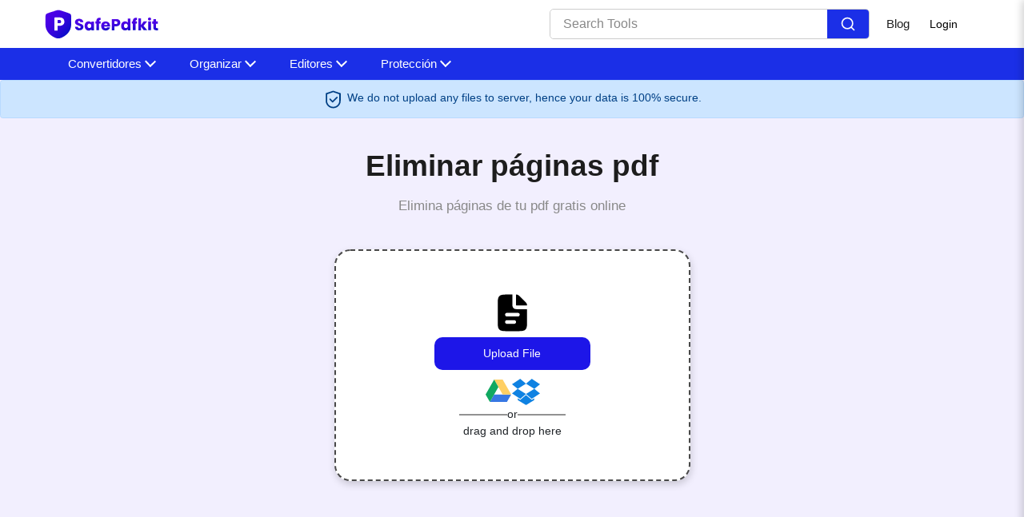

--- FILE ---
content_type: text/html; charset=UTF-8
request_url: https://safepdfkit.com/es/delete-pdf-pages
body_size: 22489
content:
<!DOCTYPE html><html lang="es"><head>
           <meta charset="utf-8">
  <link rel="shortcut icon" href="/assets/svgImages/favicon.svg">
  <meta name="viewport" content="width=device-width"><title>Eliminar páginas PDF - Elimina páginas PDF en línea de forma gratuita</title><meta name="description" content="La forma más sencilla de eliminar páginas PDF a partir de ahora. Empieza por subir tus archivos."><link rel="canonical" href="https://safepdfkit.com/es/delete-pdf-pages"><meta data-rh="true" property="og:image" content="https://safepdfkit.com/assets/svgImages/favicon.svg">
  <meta property="og:title" content="Eliminar páginas PDF - Elimina páginas PDF en línea de forma gratuita">
  <meta property="og:description" content="La forma más sencilla de eliminar páginas PDF a partir de ahora. Empieza por subir tus archivos.">
  <meta property="og:type" content="website"><meta data-rh="true" property="og:url" content="https://safepdfkit.com/es/delete-pdf-pages"><meta data-rh="true" property="og:site_name" content="safepdfkit">
  <meta data-rh="true" property="twitter:domain" content="https://safepdfkit.com"><meta data-rh="true" property="twitter:url" content="https://safepdfkit.com/es/delete-pdf-pages"><meta data-rh="true" name="twitter:title" content="Eliminar páginas PDF - Elimina páginas PDF en línea de forma gratuita">
  <meta data-rh="true" name="twitter:description" content="La forma más sencilla de eliminar páginas PDF a partir de ahora. Empieza por subir tus archivos.">
  <meta data-rh="true" name="twitter:image:src" content="https://safepdfkit.com/assets/svgImages/favicon.svg">
  
  
  <meta name="robots" content="noindex">
     <link rel="manifest" href="/assets/js/manifest.json">

















































                       


  <script type="application/ld+json">
    {
      "@context": "http://schema.org",
      "@type": "Organization",
      "url": "https://safepdfkit.com",
      "logo": "https://safepdfkit.com/assets/svgImages/main-logo.svg"
    }
  </script>
  <script type="application/ld+json">
    {
      "@context": "http://schema.org",
      "@type": "WebSite",
      "name": "safepdfkit",
      "alternateName": "safepdfkit",
      "url": "https://safepdfkit.com"
    }
  </script><script type="application/ld+json">
    {
    "@context": "http://schema.org",
    "@type": "HowTo",
    "name": "Cómo borrar páginas PDF",
    
      "image": {
        "@type": "ImageObject",
        "url": "/styles_media/idea.svg"
      },
    
    "step": [
    
      {
        "@type": "HowToStep",
        "text": "Sube tu archivo PDF o haz clic en la flecha desplegable y selecciona Dropbox/Google Drive para seleccionar tu archivo"
      },
    
      {
        "@type": "HowToStep",
        "text": "Elija las páginas que desee eliminar del PDF"
      },
    
      {
        "@type": "HowToStep",
        "text": "Haga clic en el botón GUARDAR y espere a que se procese nuestra solicitud"
      },
    
      {
        "@type": "HowToStep",
        "text": "Haga clic en Descargar para ver el archivo"
      },
    
      {
        "@type": "HowToStep",
        "text": "¡Hurra! disfruta de nuestro servicio"
      }
    
    ]
    }
  </script><script type="application/ld+json">
    {
    "@context": "http://schema.org",
                 "@type": "FAQPage",
                "mainEntity": [{"@type": "Question",
        "name": "¿Es seguro permitir el acceso a mi unidad?",
        "acceptedAnswer": {
                               "@type": "Answer",
                               "text": "Sí, es absolutamente seguro permitirnos y darnos acceso a tu unidad. No realizaremos ningún cambio en tu sitio y tus archivos estarán seguros contigo."
        }
                           },{"@type": "Question",
        "name": "¿Cómo puedo subir archivos desde mi drive/dropbox?",
        "acceptedAnswer": {
                               "@type": "Answer",
                               "text": "Haz clic en la flecha desplegable y selecciona Dropbox/Google Drive. Selecciona la cuenta de Google desde la que quieres vincular tu unidad. Ahora puedes seleccionar los archivos que quieres subir."
        }
                           },{"@type": "Question",
        "name": "¿Cuáles son las características que ofrece la función de borrar pdf de safepdfkit.com al eliminar una página del archivo pdf cargado?",
        "acceptedAnswer": {
                               "@type": "Answer",
                               "text": "La función Eliminar pdf de safepdfkit.com ofrece múltiples funciones al eliminar una página del archivo pdf cargado, lo que incluye seleccionar páginas del archivo cargado y eliminarlas permanentemente. Hay otra característica en eliminar las páginas en las que seleccionamos un rango de páginas como 2-8, etc. e ingresamos el rango en el espacio «seleccionar rango» para eliminar varias páginas a la vez en lugar de eliminarlas una por una."
        }
                           },{"@type": "Question",
        "name": "Para utilizar la función de borrar página pdf de safepdfkit.com, ¿tengo que iniciar sesión con alguna de mis cuentas?",
        "acceptedAnswer": {
                               "@type": "Answer",
                               "text": "La función Eliminar página pdf de safepdfkit.com es una herramienta de extensión gratuita que no solicita ningún registro o inicio de sesión. Simplemente cargue, trabaje y descargue el pdf una vez finalizado el trabajo. Lo mejor es que ni siquiera almacena ninguno de los archivos pdf cargados ya que se eliminan del sitio web después de que el usuario sale del sitio web."
        }
                           },{"@type": "Question",
        "name": "¿Cómo puedo guardar los cambios realizados en el archivo pdf con la función de borrar página pdf de safepdfkit.com?",
        "acceptedAnswer": {
                               "@type": "Answer",
                               "text": "Primero, sube un archivo pdf que requiera un cambio, luego usa la opción eliminar página pdf para eliminar las páginas del archivo pdf una por una o todas las páginas juntas. A continuación, utilice la opción de guardar que se encuentra en la parte superior derecha del sitio web, esto guarda los cambios realizados en las páginas de los archivos pdf y luego descarga el archivo pdf que se modifica."
        }
                           },{"@type": "Question",
        "name": "¿Qué pasará con nuestro progreso si actualizamos nuestro navegador mientras usamos la función de borrar página pdf de safepdfkit.com?",
        "acceptedAnswer": {
                               "@type": "Answer",
                               "text": "La función de eliminación de página pdf de safepdfkit.com no está conectada a ningún servidor, por lo que los datos en los que el usuario está trabajando no se almacenarán en ningún lado y, como resultado, se borrarán instantáneamente cuando el usuario actualice el navegador en el que está trabajando. Los archivos pdf en los que se trabaja también se eliminarán después de que el usuario salga o cierre la pestaña en la que está abierto el sitio web de eliminación de página pdf."
        }
                           },{"@type": "Question",
        "name": "¿Puedo usar la función de borrar página pdf de safepdfkit.com en un dispositivo iOS?",
        "acceptedAnswer": {
                               "@type": "Answer",
                               "text": "Sí, la función eliminar página pdf de safepdfkit.com se puede usar en dispositivos iOS e incluso en dispositivos Android. Está construido con las últimas características que permiten al usuario utilizar este archivo de extensión en cualquier sistema operativo, todo lo que necesita una conexión a Internet y un buen navegador web."
        }
                           },{"@type": "Question",
        "name": "¿Puedo usar la función eliminar página pdf de safepdfkit.com en mi Windows 7?",
        "acceptedAnswer": {
                               "@type": "Answer",
                               "text": "Sí, la función eliminar página pdf de safepdfkit.com se puede utilizar en cualquier sistema operativo, incluso en WINDOWS 7. Está construido con el código y las funciones más recientes que permiten al usuario utilizar la extensión de página delete pdf en cualquier sistema operativo como MAC OS, Windows y Ubuntu, siempre que haya un dispositivo con una conexión a Internet estable. El truco principal es que incluso funciona con una conexión a Internet más lenta."
        }
                           },{"@type": "Question",
        "name": "¿Podemos eliminar las páginas de los archivos pdf que están bloqueados mediante la función de borrar página pdf de safepdfkit.com?",
        "acceptedAnswer": {
                               "@type": "Answer",
                               "text": "No, no podemos cargar el archivo pdf que está bloqueado porque el acceso al pdf está bloqueado. Por lo tanto, para usar la función de borrar pdf de safepdfkit.com necesitamos cargar los archivos pdf que no están bloqueados. Pero el usuario puede consultar la función de búsqueda de contraseñas en safepdfkit.com, que está hecha exclusivamente para desbloquear archivos pdf en caso de que el usuario pierda su contraseña para su archivo pdf bloqueado."
        }
                           },{"@type": "Question",
        "name": "¿Se dañarán mis archivos pdf cargados después de eliminar las páginas del archivo pdf usando la función de borrar página pdf de safepdfkit.com?",
        "acceptedAnswer": {
                               "@type": "Answer",
                               "text": "No, safepdfkit.com está construido con todos los programas y funciones de seguridad más recientes que no permiten que los archivos pdf cargados se corrompan. Por lo tanto, los archivos pdf cargados son completamente seguros y protegidos. Además, se compone de conexiones sin servidor que no permiten que el archivo cargado se corrompa ni se almacene en el sitio web."
        }
                           },{"@type": "Question",
        "name": "¿Qué hace la función de selección de rango en la función eliminar página pdf de safepdfkit.com?",
        "acceptedAnswer": {
                               "@type": "Answer",
                               "text": "El rango de selección es una característica especial de la función de eliminación de páginas pdf de safepdfkit.com, que permite al usuario seleccionar varias páginas de los archivos pdf cargados introduciendo su rango de números de página marcados como 1-19, etc. y, como resultado, estas páginas de archivos pdf se eliminan en su conjunto, lo que reduce la carga de el usuario por borrar esas páginas una por una."
        }
                           },{"@type": "Question",
        "name": "¿Cómo puedo revertir los cambios realizados en el archivo pdf que se ha modificado mediante la función de borrar página pdf de safepdfkit.com?",
        "acceptedAnswer": {
                               "@type": "Answer",
                               "text": "En realidad, solo hay una forma de revertir los cambios realizados en el pdf que se han modificado a través de la función de borrar página pdf de safepdfkit.com que es marcar la opción llamada vista previa de páginas eliminadas que nos permite ver las páginas eliminadas y, por lo tanto, anular la selección de las páginas. Sin embargo, si se guardan los cambios realizados en el archivo pdf, no hay posibilidad de revertir los cambios realizados en el archivo pdf. Por lo tanto, asegúrese de revisar las páginas antes de eliminarlas.

"
        }
                           },{"@type": "Question",
        "name": "¿Qué hace la opción de eliminación de vista previa en la función eliminar pdf de safepdfkit.com?",
        "acceptedAnswer": {
                               "@type": "Answer",
                               "text": "La opción de eliminación de vista previa de la función de borrado de pdf de safepdfkit.com permite al usuario ver las páginas eliminadas que el usuario elimina del archivo pdf cargado. La opción de vista previa se proporciona solo para comprobar si las páginas eliminadas son correctas o no. Si en caso de que el usuario elimine páginas importantes mediante esta función, el usuario puede revertir los cambios realizados.   "
        }
                           },{"@type": "Question",
        "name": "¿Por qué elegir Eliminar páginas PDF?",
        "acceptedAnswer": {
                               "@type": "Answer",
                               "text": "Su seguridad y protección son de máxima prioridad para nosotros. Para asegurarnos de que todos tus datos estén completamente seguros, no cargamos ninguno de tus archivos en nuestros servidores. Todo se procesa en el propio navegador del cliente y no se guarda nada en nuestros servidores. Esto hace que Eliminar páginas PDF sea la herramienta más segura para los usuarios."
        }
                           },{"@type": "Question",
        "name": "¿Qué éxito tiene la aplicación en la eliminación de páginas PDF?",
        "acceptedAnswer": {
                               "@type": "Answer",
                               "text": "La aplicación da el resultado exacto de lo que esperan nuestros usuarios, por lo que es precisa y perfecta para usuarios de todo el mundo"
        }
                           },{"@type": "Question",
        "name": "¿Cuánto tiempo lleva eliminar páginas PDF?",
        "acceptedAnswer": {
                               "@type": "Answer",
                               "text": "Nuestra aplicación es realmente rápida en el procesamiento. El tiempo se basa completamente en el tamaño del archivo. Pero hemos optimizado nuestra aplicación para dar los resultados en el menor tiempo posible"
        }
                           },{"@type": "Question",
        "name": "¿Cómo me comunico si tengo algún problema o si quiero dar alguna sugerencia?",
        "acceptedAnswer": {
                               "@type": "Answer",
                               "text": "Estaremos encantados de atender cualquier problema o sugerencia que nos ofrezcan todos los usuarios, póngase en contacto con nosotros a través de nuestras redes sociales para obtener más información. Safepdfkit.com está disponible en todos los principales sitios web de redes sociales como Facebook, Instagram, YouTube y LinkedIn, etc."
        }
                           }]
    }
  </script>

<script type="application/ld+json">
  {
    "@context": "http://schema.org",
    "@type": "WebApplication",
    "operatingSystem":"All - Windows/Mac/iOS/Linux/Android",
    "applicationCategory":"UtilitiesApplication",
    "name": "delete-pdf-pages",
    "url":"https://safepdfkit.com/es/delete-pdf-pages",
    "image":"https://safepdfkit.com/assets/svgImages/main-logo.svg",
    "aggregateRating": {
      "@type": "AggregateRating", 
      "worstRating":"1",
      "bestRating":"5",	
      "ratingValue":"3.91",
      "ratingCount":"11"},
    "offers": {
      "@type": "Offer",
      "price": "0.00",
      "priceCurrency": "USD"
    }
  }
</script>
<script>
    if ("serviceWorker" in navigator) {
      window.addEventListener("load", () => {
        navigator.serviceWorker
          .register("/serviceworker.js")
          .then((reg) => console.log("Success: ", reg.scope))
          .catch((err) => console.log("Failure: ", err));
      });
    }
  </script>



<link rel="stylesheet" href="/assets/css/1766214267248.css"></head>
<body data-developer-key="AIzaSyD4wrfi4Ga-uTH2O4f6DFEhby1I68UQvN8" data-client-id="862003477277-6c2jd8ggqvqpmbae6671umo1c83eidug.apps.googleusercontent.com" data-app-id="862003477277" data-dropbox-apikey="gdmcpa9nvv4xmih">
    
  <nav class="appscms-navbar">
    <div class="row w-100 h-100">
      <div class="col-11 mx-auto">
      <div class="appscms-navbar-nav"><a href="/" aria-label="home-page"> <img src="/assets/svgImages/main-logo.svg" width="150px" height="40px"> </a><div class="d-flex align-items-center"><div class="nav-search mr-4">
            <div class="search-container">
              <input type="text" class="search-input" placeholder="Search Tools">
             
              <button class="search-button">
                <svg viewBox="0 0 24 24" fill="none" xmlns="http://www.w3.org/2000/svg" stroke="#ffffff"><g id="SVGRepo_bgCarrier" stroke-width="0"></g><g id="SVGRepo_tracerCarrier" stroke-linecap="round" stroke-linejoin="round"></g><g id="SVGRepo_iconCarrier"> <path d="M16.6725 16.6412L21 21M19 11C19 15.4183 15.4183 19 11 19C6.58172 19 3 15.4183 3 11C3 6.58172 6.58172 3 11 3C15.4183 3 19 6.58172 19 11Z" stroke="#ffffff" stroke-width="2" stroke-linecap="round" stroke-linejoin="round"></path> </g></svg>
              </button>
          </div>
     
            <div id="results" class="searchbarResults"></div>
          </div><div class="appscms-navbar-nav-links"><a class="appscms-nav-link" href="/blog/">Blog</a></div><button class="login-modal-button open-modal-btn" type="button" data-bs-toggle="offcanvas" data-bs-target="#offcanvasRight" aria-controls="offcanvasRight">Login</button>
          <div class="user-profile-header">
           
            <div class="profile-button" id="profileButton">
              
          
            </div>
          </div>
      
          <div class="user-modal" id="userModal">
            <div class="modal-item">
              <div class="profile-user-avatar">GI</div>
              <div class="user-info">
                <div class="logged-in-username">Gill</div>
                <p class="logged-in-user-email">itsrammoudgill@gmail.com</p>
              </div>
            
            </div>
      
            <div class="modal-item">
              <div class="item-icon"><svg height="20" width="20" viewBox="0 0 24 24" id="Layer_1" data-name="Layer 1" xmlns="http://www.w3.org/2000/svg" fill="#000000"><g id="SVGRepo_bgCarrier" stroke-width="0"></g><g id="SVGRepo_tracerCarrier" stroke-linecap="round" stroke-linejoin="round"></g><g id="SVGRepo_iconCarrier"><defs><style>.cls-1{fill:none;stroke:#020202;stroke-miterlimit:10;stroke-width:1.91px;}</style></defs><circle class="cls-1" cx="12" cy="7.25" r="5.73"></circle><path class="cls-1" d="M1.5,23.48l.37-2.05A10.3,10.3,0,0,1,12,13h0a10.3,10.3,0,0,1,10.13,8.45l.37,2.05"></path></g></svg></div>
              <div class="item-text">
               <a href="/profile">Account</a> </div>
              <div class="item-arrow"><svg viewBox="-4.5 0 20 20" version="1.1" xmlns="http://www.w3.org/2000/svg" xmlns:xlink="http://www.w3.org/1999/xlink" fill="#000000"><g id="SVGRepo_bgCarrier" stroke-width="0"></g><g id="SVGRepo_tracerCarrier" stroke-linecap="round" stroke-linejoin="round"></g><g id="SVGRepo_iconCarrier"> <title>arrow_right [#336]</title> <desc>Created with Sketch.</desc> <defs> </defs> <g id="Page-1" stroke="none" stroke-width="1" fill="none" fill-rule="evenodd"> <g id="Dribbble-Light-Preview" transform="translate(-305.000000, -6679.000000)" fill="#000000"> <g id="icons" transform="translate(56.000000, 160.000000)"> <path d="M249.365851,6538.70769 L249.365851,6538.70769 C249.770764,6539.09744 250.426289,6539.09744 250.830166,6538.70769 L259.393407,6530.44413 C260.202198,6529.66364 260.202198,6528.39747 259.393407,6527.61699 L250.768031,6519.29246 C250.367261,6518.90671 249.720021,6518.90172 249.314072,6519.28247 L249.314072,6519.28247 C248.899839,6519.67121 248.894661,6520.31179 249.302681,6520.70653 L257.196934,6528.32352 C257.601847,6528.71426 257.601847,6529.34685 257.196934,6529.73759 L249.365851,6537.29462 C248.960938,6537.68437 248.960938,6538.31795 249.365851,6538.70769" id="arrow_right-[#336]"> </path> </g> </g> </g> </g></svg></div>
            </div>
      
            <div class="modal-item">
              <div class="item-icon"><svg height="20" width="20" viewBox="0 0 24 24" fill="none" xmlns="http://www.w3.org/2000/svg"><g id="SVGRepo_bgCarrier" stroke-width="0"></g><g id="SVGRepo_tracerCarrier" stroke-linecap="round" stroke-linejoin="round"></g><g id="SVGRepo_iconCarrier"> <g id="Warning / Help"> <path id="Vector" d="M8.19531 8.76498C8.42304 8.06326 8.84053 7.43829 9.40137 6.95899C9.96221 6.47968 10.6444 6.16501 11.373 6.0494C12.1017 5.9338 12.8486 6.02202 13.5303 6.3042C14.2119 6.58637 14.8016 7.05166 15.2354 7.64844C15.6691 8.24521 15.9295 8.95008 15.9875 9.68554C16.0455 10.421 15.8985 11.1581 15.5636 11.8154C15.2287 12.4728 14.7192 13.0251 14.0901 13.4106C13.4611 13.7961 12.7377 14.0002 12 14.0002V14.9998M12.0498 19V19.1L11.9502 19.1002V19H12.0498Z" stroke="#000000" stroke-width="2" stroke-linecap="round" stroke-linejoin="round"></path> </g> </g></svg></div>
              <div class="item-text">
                <a href="/contact">Contact</a>
                </div>
              <div class="item-arrow"><svg viewBox="-4.5 0 20 20" version="1.1" xmlns="http://www.w3.org/2000/svg" xmlns:xlink="http://www.w3.org/1999/xlink" fill="#000000"><g id="SVGRepo_bgCarrier" stroke-width="0"></g><g id="SVGRepo_tracerCarrier" stroke-linecap="round" stroke-linejoin="round"></g><g id="SVGRepo_iconCarrier"> <title>arrow_right [#336]</title> <desc>Created with Sketch.</desc> <defs> </defs> <g id="Page-1" stroke="none" stroke-width="1" fill="none" fill-rule="evenodd"> <g id="Dribbble-Light-Preview" transform="translate(-305.000000, -6679.000000)" fill="#000000"> <g id="icons" transform="translate(56.000000, 160.000000)"> <path d="M249.365851,6538.70769 L249.365851,6538.70769 C249.770764,6539.09744 250.426289,6539.09744 250.830166,6538.70769 L259.393407,6530.44413 C260.202198,6529.66364 260.202198,6528.39747 259.393407,6527.61699 L250.768031,6519.29246 C250.367261,6518.90671 249.720021,6518.90172 249.314072,6519.28247 L249.314072,6519.28247 C248.899839,6519.67121 248.894661,6520.31179 249.302681,6520.70653 L257.196934,6528.32352 C257.601847,6528.71426 257.601847,6529.34685 257.196934,6529.73759 L249.365851,6537.29462 C248.960938,6537.68437 248.960938,6538.31795 249.365851,6538.70769" id="arrow_right-[#336]"> </path> </g> </g> </g> </g></svg></div>
            </div>
      
            <div class="modal-item" id="logoutBtn">
              <div class="item-icon"><svg height="20" width="20" viewBox="0 0 24 24" fill="none" xmlns="http://www.w3.org/2000/svg"><g id="SVGRepo_bgCarrier" stroke-width="0"></g><g id="SVGRepo_tracerCarrier" stroke-linecap="round" stroke-linejoin="round"></g><g id="SVGRepo_iconCarrier"> <path d="M12 20C7.58172 20 4 16.4183 4 12C4 7.58172 7.58172 4 12 4" stroke="#1C274C" stroke-width="1.5" stroke-linecap="round"></path> <path d="M10 12H20M20 12L17 9M20 12L17 15" stroke="#1C274C" stroke-width="1.5" stroke-linecap="round" stroke-linejoin="round"></path> </g></svg></div>
              <div class="item-text">Log out</div>
              <div class="item-arrow"><svg viewBox="-4.5 0 20 20" version="1.1" xmlns="http://www.w3.org/2000/svg" xmlns:xlink="http://www.w3.org/1999/xlink" fill="#000000"><g id="SVGRepo_bgCarrier" stroke-width="0"></g><g id="SVGRepo_tracerCarrier" stroke-linecap="round" stroke-linejoin="round"></g><g id="SVGRepo_iconCarrier"> <title>arrow_right [#336]</title> <desc>Created with Sketch.</desc> <defs> </defs> <g id="Page-1" stroke="none" stroke-width="1" fill="none" fill-rule="evenodd"> <g id="Dribbble-Light-Preview" transform="translate(-305.000000, -6679.000000)" fill="#000000"> <g id="icons" transform="translate(56.000000, 160.000000)"> <path d="M249.365851,6538.70769 L249.365851,6538.70769 C249.770764,6539.09744 250.426289,6539.09744 250.830166,6538.70769 L259.393407,6530.44413 C260.202198,6529.66364 260.202198,6528.39747 259.393407,6527.61699 L250.768031,6519.29246 C250.367261,6518.90671 249.720021,6518.90172 249.314072,6519.28247 L249.314072,6519.28247 C248.899839,6519.67121 248.894661,6520.31179 249.302681,6520.70653 L257.196934,6528.32352 C257.601847,6528.71426 257.601847,6529.34685 257.196934,6529.73759 L249.365851,6537.29462 C248.960938,6537.68437 248.960938,6538.31795 249.365851,6538.70769" id="arrow_right-[#336]"> </path> </g> </g> </g> </g></svg></div>
            </div>
          </div>
          <div class="side-modal-overlay" id="modalOverlay"></div>
      
          <div class="side-modal" id="sideModal">
            <div class="modal-header">
              <div><a href="/" aria-label="home-page"> <img src="/assets/svgImages/main-logo.svg" width="150px" height="40px"> </a></div>
              <button class="close-modal-btn">×</button>
            </div>
            <div class="side-modal-content">
              <div class="modal-body d-flex justify-content-center">
                <div class="user-avatar" id="userAvatar" style="display: none">GI</div>
                <div class="auth-container" id="authContainer">
                  <div id="loginForm">
                    <h1>Log in</h1>
                    <h2>
                      Don't have an account? <a href="#" id="showSignup">Create account</a>
                    </h2>
            
                    <div class="auth-forms">
                      <button class="social-btn google-btn" id="googleLogin">
                        <svg viewBox="0 0 32 32" fill="none" xmlns="http://www.w3.org/2000/svg"><g id="SVGRepo_bgCarrier" stroke-width="0"></g><g id="SVGRepo_tracerCarrier" stroke-linecap="round" stroke-linejoin="round"></g><g id="SVGRepo_iconCarrier"> <path d="M30.0014 16.3109C30.0014 15.1598 29.9061 14.3198 29.6998 13.4487H16.2871V18.6442H24.1601C24.0014 19.9354 23.1442 21.8798 21.2394 23.1864L21.2127 23.3604L25.4536 26.58L25.7474 26.6087C28.4458 24.1665 30.0014 20.5731 30.0014 16.3109Z" fill="#4285F4"></path> <path d="M16.2863 29.9998C20.1434 29.9998 23.3814 28.7553 25.7466 26.6086L21.2386 23.1863C20.0323 24.0108 18.4132 24.5863 16.2863 24.5863C12.5086 24.5863 9.30225 22.1441 8.15929 18.7686L7.99176 18.7825L3.58208 22.127L3.52441 22.2841C5.87359 26.8574 10.699 29.9998 16.2863 29.9998Z" fill="#34A853"></path> <path d="M8.15964 18.769C7.85806 17.8979 7.68352 16.9645 7.68352 16.0001C7.68352 15.0356 7.85806 14.1023 8.14377 13.2312L8.13578 13.0456L3.67083 9.64746L3.52475 9.71556C2.55654 11.6134 2.00098 13.7445 2.00098 16.0001C2.00098 18.2556 2.55654 20.3867 3.52475 22.2845L8.15964 18.769Z" fill="#FBBC05"></path> <path d="M16.2864 7.4133C18.9689 7.4133 20.7784 8.54885 21.8102 9.4978L25.8419 5.64C23.3658 3.38445 20.1435 2 16.2864 2C10.699 2 5.8736 5.1422 3.52441 9.71549L8.14345 13.2311C9.30229 9.85555 12.5086 7.4133 16.2864 7.4133Z" fill="#EB4335"></path> </g></svg>
                        Continue with Google
                      </button>
                      <button class="social-btn facebook-btn d-none" id="facebookLogin">
                        <span class="icon facebook-icon"></span>
                        Continue with Facebook
                      </button>
                      <!-- Add this inside your auth-forms div in both login and signup sections -->
                      <button class="social-btn twitter-btn d-none" id="twitterLogin">
                        <svg viewBox="0 0 24 24" width="24" height="24" style="margin-right: 10px">
                          <path fill="white" d="M18.244 2.25h3.308l-7.227 8.26 8.502 11.24H16.17l-5.214-6.817L4.99 21.75H1.68l7.73-8.835L1.254 2.25H8.08l4.713 6.231zm-1.161 17.52h1.833L7.084 4.126H5.117z"></path>
                        </svg>
                        Continue with X
                      </button>
            
                      <div class="or-divider">Or</div>
            
                      <form id="emailLoginForm">
                        <div class="input-group">
                          <span class="icon email-icon"></span>
                          <input type="email" id="loginEmail" placeholder="Email" required="">
                        </div>
                        <div class="input-group">
                          <span class="icon password-icon"></span>
                          <input type="password" id="loginPassword" placeholder="Password" required="">
                          <span class="password-toggle icon eye-icon" id="toggleLoginPassword"></span>
                        </div>
                        <button type="submit" class="login-btn">Log in</button>
                      </form>
            
                      <div class="forgot-password">
                        <a href="#" id="forgotPassword">Forgot your password?</a>
                      </div>
                    </div>
                  </div>
            
                  <!-- Forgot Password Form -->
                  <div id="forgotPasswordForm">
                    <div class="back-btn" id="backToLogin">
                      <span class="back-icon">←</span>
                      Back to login
                    </div>
            
                    <h1>Reset password</h1>
                    <h2>
                      Enter your email address and we'll send you a link to reset your
                      password
                    </h2>
            
                    <form id="resetPasswordForm">
                      <div class="input-group">
                        <span class="icon email-icon"></span>
                        <input type="email" id="resetEmail" placeholder="Email" required="">
                      </div>
                      <button type="submit" class="login-btn">Send reset link</button>
                    </form>
            
                    <div class="reset-success" id="resetSuccess">
                      <div class="success-icon">✓</div>
                      <h3>Reset link sent</h3>
                      <p>Check your email for instructions to reset your password</p>
                    </div>
                  </div>
            
                  <!-- Sign Up Form -->
                  <div id="signupForm" style="display: none">
                    <h1>Create your account</h1>
                    <h2>Already have an account? <a href="#" id="showLogin">Log in</a></h2>
            
                    <div class="auth-forms">
                      <button class="social-btn google-btn" id="googleSignup">
                        <svg viewBox="0 0 32 32" fill="none" xmlns="http://www.w3.org/2000/svg"><g id="SVGRepo_bgCarrier" stroke-width="0"></g><g id="SVGRepo_tracerCarrier" stroke-linecap="round" stroke-linejoin="round"></g><g id="SVGRepo_iconCarrier"> <path d="M30.0014 16.3109C30.0014 15.1598 29.9061 14.3198 29.6998 13.4487H16.2871V18.6442H24.1601C24.0014 19.9354 23.1442 21.8798 21.2394 23.1864L21.2127 23.3604L25.4536 26.58L25.7474 26.6087C28.4458 24.1665 30.0014 20.5731 30.0014 16.3109Z" fill="#4285F4"></path> <path d="M16.2863 29.9998C20.1434 29.9998 23.3814 28.7553 25.7466 26.6086L21.2386 23.1863C20.0323 24.0108 18.4132 24.5863 16.2863 24.5863C12.5086 24.5863 9.30225 22.1441 8.15929 18.7686L7.99176 18.7825L3.58208 22.127L3.52441 22.2841C5.87359 26.8574 10.699 29.9998 16.2863 29.9998Z" fill="#34A853"></path> <path d="M8.15964 18.769C7.85806 17.8979 7.68352 16.9645 7.68352 16.0001C7.68352 15.0356 7.85806 14.1023 8.14377 13.2312L8.13578 13.0456L3.67083 9.64746L3.52475 9.71556C2.55654 11.6134 2.00098 13.7445 2.00098 16.0001C2.00098 18.2556 2.55654 20.3867 3.52475 22.2845L8.15964 18.769Z" fill="#FBBC05"></path> <path d="M16.2864 7.4133C18.9689 7.4133 20.7784 8.54885 21.8102 9.4978L25.8419 5.64C23.3658 3.38445 20.1435 2 16.2864 2C10.699 2 5.8736 5.1422 3.52441 9.71549L8.14345 13.2311C9.30229 9.85555 12.5086 7.4133 16.2864 7.4133Z" fill="#EB4335"></path> </g></svg>
                        Continue with Google
                      </button>
            
                      <div class="or-divider">Or</div>
            
                      <form id="emailSignupForm">
                        <div class="input-group">
                          <span class="icon email-icon"></span>
                          <input type="email" id="signupEmail" placeholder="Email" required="">
                        </div>
                        <div class="input-group">
                          <span class="icon password-icon"></span>
                          <input type="password" id="signupPassword" placeholder="Password" required="">
                          <span class="password-toggle icon eye-icon" id="toggleSignupPassword"></span>
                        </div>
                        <button type="submit" class="login-btn">Create account</button>
                      </form>
            
                      <p style="font-size: 14px; color: #777; text-align: center">
                        By creating an account, you agree to our
                        <a href="#">Privacy Policy</a> and our
                        <a href="#">Terms &amp; Conditions.</a>
                      </p>
                    </div>
                  </div>
            
                 
                
                </div><div class="user-avatar" id="userAvatar" style="display: none"></div>

               
              </div>
            </div>
          </div></div>
       
        <div id="hamburger" data-open="false" class="hamburger">
          <svg style="font-size:25px" stroke="currentColor" fill="currentColor" stroke-width="0" viewBox="0 0 512 512" aria-hidden="true" focusable="false" height="50px" width="1em" xmlns="http://www.w3.org/2000/svg">
            <path fill="none" stroke-linecap="round" stroke-miterlimit="10" stroke-width="48" d="M88 152h336M88 256h336M88 360h336"></path>
          </svg>
        </div>
      </div>
      </div>
    </div>
  </nav>

<div class="appscms-toolbar"> 
  <div class="row">
    <div class="col-11 mx-auto">
      <div class="appscms-toolbar-list">
        <button class="scroll-left">❮</button>
        <div id="close-nav-ham" data-open="1" class="close-nav-ham">
          <img class="mt-3" style="cursor: pointer" height="30px" width="30px" src="/assets/images/close-button.svg" alt="close-button">
        </div><div class="mobile-search-bar">
          <div class="mobile-search-container">
            <input type="text" class="mobile-search-input" placeholder="Search Tools">
            <button class="mobile-search-button">
              <svg viewBox="0 0 24 24" fill="none" xmlns="http://www.w3.org/2000/svg" stroke="#ffffff">
                <g id="SVGRepo_bgCarrier" stroke-width="0"></g>
                <g id="SVGRepo_tracerCarrier" stroke-linecap="round" stroke-linejoin="round"></g>
                <g id="SVGRepo_iconCarrier">
                  <path d="M16.6725 16.6412L21 21M19 11C19 15.4183 15.4183 19 11 19C6.58172 19 3 15.4183 3 11C3 6.58172 6.58172 3 11 3C15.4183 3 19 6.58172 19 11Z" stroke="#ffffff" stroke-width="2" stroke-linecap="round" stroke-linejoin="round"></path>
                </g>
              </svg>
            </button>
            <div id="mobile-results" class="mobile-searchbarResults"></div>
          </div>
        </div><li class="appscms-toolbar-list-item">
          <span class="appscms-toolbar-list-item-span d-flex justify-content-between">
            Convertidores
          </span>
          <div class="list-item-dropdown">
            <div class="row"><div class="col-lg-6">
                <div class="appscms-other-tools">
                  <div class="expand_menu-name-categiry">OTHER TOOLS</div>
                  
                  

                  
                  

                  <div class="row">
                    <div class="col-md-6">
                      <ul class="mega_menu"><li>
                          <a href="/es/pdf-jpg">PDF a JPG</a>

                        </li><li>
                          <a href="/es/jpg-pdf">JPG a PDF</a>

                        </li></ul>
                    </div>
                    <div class="col-md-6">
                      <ul class="mega_menu"><li>
                          <a href="/es/pdf-to-text">PDF a TEXTO</a>

                        </li><li>
                          <a href="/es/multiple-jpgs-to-pdf">Varios JPG a PDF</a>

                        </li></ul>
                    </div>


                  </div>
                </div>
              </div></div>
          </div>
        </li><li class="appscms-toolbar-list-item">
          <span class="appscms-toolbar-list-item-span d-flex justify-content-between">
            Organizar
          </span>
          <div class="list-item-dropdown">
            <div class="row"><div class="col-lg-6">
                <div class="appscms-other-tools">
                  <div class="expand_menu-name-categiry">OTHER TOOLS</div>
                  
                  

                  
                  

                  <div class="row">
                    <div class="col-md-6">
                      <ul class="mega_menu"><li>
                          <a href="/es/split-pdf">Dividir PDF</a>

                        </li><li>
                          <a href="/es/combine-pdf">Combinar PDF</a>

                        </li><li>
                          <a href="/es/compare-pdf">Comparar PDF</a>

                        </li></ul>
                    </div>
                    <div class="col-md-6">
                      <ul class="mega_menu"><li>
                          <a href="/es/rotate-pdf-pages">Girar PDF</a>

                        </li><li>
                          <a href="/es/delete-pdf-pages">Eliminar páginas PDF</a>

                        </li><li>
                          <a href="/es/organize-pdf-pages">Organizar PDF</a>

                        </li><li>
                          <a href="/es/compare-pdf-to-jpg">Compara PDF y JPG</a>

                        </li></ul>
                    </div>


                  </div>
                </div>
              </div></div>
          </div>
        </li><li class="appscms-toolbar-list-item">
          <span class="appscms-toolbar-list-item-span d-flex justify-content-between">
            Editores
          </span>
          <div class="list-item-dropdown">
            <div class="row"><div class="col-lg-6">
                <div class="appscms-other-tools">
                  <div class="expand_menu-name-categiry">OTHER TOOLS</div>
                  
                  

                  
                  

                  <div class="row">
                    <div class="col-md-6">
                      <ul class="mega_menu"><li>
                          <a href="/es/add-pdf-page-numbers">Añadir números de página PDF</a>

                        </li></ul>
                    </div>
                    <div class="col-md-6">
                      <ul class="mega_menu"><li>
                          <a href="/es/add-watermark">Añadir marca de agua a PDF</a>

                        </li></ul>
                    </div>


                  </div>
                </div>
              </div></div>
          </div>
        </li><li class="appscms-toolbar-list-item">
          <span class="appscms-toolbar-list-item-span d-flex justify-content-between">
            Protección
          </span>
          <div class="list-item-dropdown">
            <div class="row"><div class="col-lg-6">
                <div class="appscms-other-tools">
                  <div class="expand_menu-name-categiry">OTHER TOOLS</div>
                  
                  

                  
                  

                  <div class="row">
                    <div class="col-md-6">
                      <ul class="mega_menu"><li>
                          <a href="/es/forgot-pdf-password">Buscador de contraseña</a>

                        </li></ul>
                    </div>
                    <div class="col-md-6">
                      <ul class="mega_menu"><li>
                          <a href="/es/convert-password-protected-pdf-to-jpg">PDF a JPG bloqueado</a>

                        </li></ul>
                    </div>


                  </div>
                </div>
              </div></div>
          </div>
        </li><button class="scroll-right">❯</button>
      </div>

    </div>
  </div>
</div><script>
  document.addEventListener("DOMContentLoaded", function () {
    const scrollContainer = document.querySelector(".appscms-toolbar-list");
    const scrollLeft = document.querySelector(".scroll-left");
    const scrollRight = document.querySelector(".scroll-right");

    function updateScrollButtons() {
      scrollLeft.style.display =
        scrollContainer.scrollLeft > 0 ? "block" : "none";
      scrollRight.style.display =
        scrollContainer.scrollWidth >
          scrollContainer.clientWidth + scrollContainer.scrollLeft
          ? "block"
          : "none";
    }

    scrollLeft.addEventListener("click", function () {
      scrollContainer.scrollLeft -= 120; // Adjust this value as needed
      updateScrollButtons();
    });

    scrollRight.addEventListener("click", function () {
      scrollContainer.scrollLeft += 120; // Adjust this value as needed
      updateScrollButtons();
    });

    scrollContainer.addEventListener("scroll", updateScrollButtons);

    // Initial check to hide buttons if necessary
    updateScrollButtons();
  });

</script>

<div class="alert alert-primary fade show text-center" role="alert" id="safeui-alert">
      <svg height="25" width="25" fill="#004084" viewBox="0 0 1024 1024" xmlns="http://www.w3.org/2000/svg" stroke="#004084">
        <g id="SVGRepo_bgCarrier" stroke-width="0"></g>
        <g id="SVGRepo_tracerCarrier" stroke-linecap="round" stroke-linejoin="round"></g>
        <g id="SVGRepo_iconCarrier">
          <path d="M512 64L128 192v384c0 212.1 171.9 384 384 384s384-171.9 384-384V192L512 64zm312 512c0 172.3-139.7 312-312 312S200 748.3 200 576V246l312-110 312 110v330z"></path>
          <path d="M378.4 475.1a35.91 35.91 0 0 0-50.9 0 35.91 35.91 0 0 0 0 50.9l129.4 129.4 2.1 2.1a33.98 33.98 0 0 0 48.1 0L730.6 434a33.98 33.98 0 0 0 0-48.1l-2.8-2.8a33.98 33.98 0 0 0-48.1 0L483 579.7 378.4 475.1z"></path>
        </g>
      </svg>We do not
      upload any files to server, hence your data is 100% secure.</div><div class="container heading">
  <div class="row">
    <div class="col-xxl-8 col-lg-9 col-md-12 col-sm-12 offset-md-1 offset-sm-0 py-3 pt-md-3 pt-sm-3 mx-auto"><h1 class="text-center appscms-h1">Eliminar páginas pdf</h1>
      <h2 class="text-center appscms-h2">Elimina páginas de tu pdf gratis online</h2>
    </div>
  </div>
</div><div class="appscms-sidebar-left"></div>
    <div class="appscms-sidebar-right"></div><div class="container appscms-upload-section-container">
  <div class="row">
    <div class="col-xl-5 col-lg-4 col-md-8 col-sm-10 offset-md-1 offset-sm-0 mx-auto">
      <div class="appscms-upload-section box">
        <div class="appscms-upload-icon mb-1">
          <svg height="55px" width="55px" viewBox="0 0 24 24" fill="none" xmlns="http://www.w3.org/2000/svg">
            <g id="SVGRepo_bgCarrier" stroke-width="0"></g>
            <g id="SVGRepo_tracerCarrier" stroke-linecap="round" stroke-linejoin="round"></g>
            <g id="SVGRepo_iconCarrier">
              <path fill-rule="evenodd" clip-rule="evenodd" d="M12 2V7L12 7.05441C11.9999 7.47848 11.9998 7.8906 12.0455 8.23052C12.097 8.61372 12.2226 9.051 12.5858 9.41421C12.949 9.77743 13.3863 9.90295 13.7695 9.95447C14.1094 10.0002 14.5215 10.0001 14.9456 10H14.9456H14.9456H14.9456L15 10H20V16C20 18.8284 20 20.2426 19.1213 21.1213C18.2426 22 16.8284 22 14 22H10C7.17157 22 5.75736 22 4.87868 21.1213C4 20.2426 4 18.8284 4 16V8C4 5.17157 4 3.75736 4.87868 2.87868C5.75736 2 7.17157 2 10 2H12ZM14 2.00462V7C14 7.49967 14.0021 7.77383 14.0277 7.96402L14.0287 7.97131L14.036 7.97231C14.2262 7.99788 14.5003 8 15 8H19.9954C19.9852 7.58836 19.9525 7.31595 19.8478 7.06306C19.6955 6.69552 19.4065 6.40649 18.8284 5.82843L16.1716 3.17157C15.5935 2.59351 15.3045 2.30448 14.9369 2.15224C14.684 2.04749 14.4116 2.01481 14 2.00462ZM8 13C8 12.4477 8.44772 12 9 12L15 12C15.5523 12 16 12.4477 16 13C16 13.5523 15.5523 14 15 14L9 14C8.44772 14 8 13.5523 8 13ZM9 16C8.44772 16 8 16.4477 8 17C8 17.5523 8.44772 18 9 18H13C13.5523 18 14 17.5523 14 17C14 16.4477 13.5523 16 13 16H9Z" fill="#000"></path>
            </g>
          </svg>
        </div>
        <div for="image-upload" class="upload-btn">
          Upload File
        </div>

        <div class="upload-from-drives">
          <img id="google-drive" height="32px" width="34px" src="/assets/images/drive.svg" alt="googledrive">
          <img id="dropbox" height="35px" width="35px" src="/assets/images/dropbox.svg" alt="dropbox">
        </div>

        <div class="or-in-upload">
          <div class="line-in-upload"></div>
          <span>or</span>
          <div class="line-in-upload"></div>
        </div>
        <span class="drag-msg">drag and drop here</span>
      </div>
    </div>
  </div>
</div>
<div class="appscms-loader">
    <div class="lds-roller"><div></div><div></div><div></div><div></div><div></div><div></div><div></div><div></div></div>
</div>
<div id="workspace"><style>
  .DeleteButton{
visibility: hidden;
  }
</style>
<div class="delete-pdf-pages">
  
  <div class="Landing">
    <div class="Container">
      <div class="ProgressBar"></div>
      <div class="ProgressInfo">
        <img src="/styles_media/loading.gif">
        <h2>Processing</h2>
      </div>
      <div class="FinalButtons">
        <a class="FileDownloadButton"> Download </a>
        <a class="FilePreview"> Preview </a>
      </div>

      <input id="files" style="visibility: hidden" type="file" onchange="readURL(this)" accept="application/pdf">
    </div>
  </div>

  <div class="Workspace" id="workspace">
    <div class="TopPanel">
      <div class="TopSection">
        <div class="TitleSection">
          <a href="/delete-pdf-pages">
            <img class="logo" src="/styles_media/delete-pdf-pages/media/icons/dustbin-feature.svg">
          </a>
          <div class="Title">
            <h3>Delete PDF pages</h3>
            <div class="FileName">hello</div>
          </div>
        </div>
        <div class="progress_n_button_wrap">
          <div class="pdfCountDisplay">There are no changes</div>
          <button id="convertButton" class="Convert" onclick="Start_Finalising_settings()">
            <div class="text">Save</div>
            <img src="/styles_media/split-pdf/media/icons/arrrow.svg">
          </button>
          <div class="ProgressBar">
            <div class="Progress"></div>
          </div>
        </div>
      </div>
      <div class="BottomSection">
        <div class="SwitchSection">
          <div class="SwitchOptions">
            <div class="optionWrapper" id="SelectAll">
              <input type="checkbox" id="SelectAllInput" onchange="selectAll(this)" class="option">
              <label for="SelectAllInput" class="optionName">Select all</label>
            </div>
            <div class="optionWrapper" id="SelectRange">
              <label class="rangeWrap">
                <img src="/styles_media/split-pdf/media/icons/range.svg">
                <div class="optionName" id="RangeSelect">Select ranges</div>
                <div class="SelectRangeInput">
                  <!-- <input type="text" /> -->
                  <div>
                    <label class="rangeLabel" for="rangeInput">Example: 1-3,7</label>
                    <input id="rangeInput" type="text">
                  </div>
                  <button class="OkButton" onclick="RangeSelector(this)">
                    OK
                  </button>
                </div>
              </label>
            </div>
            <div class="PreviewDelete" id="PreviewDelete" onclick="PreviewDeletedPages()">
              Preview deleted pages
            </div>
          </div>
        </div>
        <div class="ZoomSettings"></div>
      </div>
    </div>
    <div class="Gallery">
      <div class="Images" id="sortable"></div>
    </div>
  </div>

  
  
</div>

</div><div class="container mt-5">
  <div class="row feature-description-boxes pt-5">  
      <div class="col-md-4 my-4 card h-100 border-0 bg-transparent"><img src="/assets/svgImages/flag.svg" loading="lazy" class="card-img-top float-left mr-3 appscms-feature-image" alt="Simple de usar" style="object-fit: cover; height: 5rem; width: 5rem"><h2 class="card-title appscms-feature-title">
          Simple de usar
        </h2><p class="card-text m-0 appscms-feature-description">
          Eliminar páginas PDF hace que el proceso de eliminación sea elegante y sencillo
        </p>
      </div>
      
      <div class="col-md-4 my-4 card h-100 border-0 bg-transparent"><img src="/assets/svgImages/target.svg" loading="lazy" class="card-img-top float-left mr-3 appscms-feature-image" alt="Resultados precisos" style="object-fit: cover; height: 5rem; width: 5rem"><h2 class="card-title appscms-feature-title">
          Resultados precisos
        </h2><p class="card-text m-0 appscms-feature-description">
          Los resultados son precisos y, por tanto, satisfacen completamente las necesidades del usuario
        </p>
      </div>
      
      <div class="col-md-4 my-4 card h-100 border-0 bg-transparent"><img src="/assets/svgImages/cross.svg" loading="lazy" class="card-img-top float-left mr-3 appscms-feature-image" alt="Plataforma cruzada" style="object-fit: cover; height: 5rem; width: 5rem"><h2 class="card-title appscms-feature-title">
          Plataforma cruzada
        </h2><p class="card-text m-0 appscms-feature-description">
          Puedes usar esta aplicación desde ahora en cualquier sistema operativo, como Windows/Mac/Linux/Android/iPhone.
        </p>
      </div>
      
      <div class="col-md-4 my-4 card h-100 border-0 bg-transparent"><img src="/assets/svgImages/shield.svg" loading="lazy" class="card-img-top float-left mr-3 appscms-feature-image" alt="Segura y fiable" style="object-fit: cover; height: 5rem; width: 5rem"><h2 class="card-title appscms-feature-title">
          Segura y fiable
        </h2><p class="card-text m-0 appscms-feature-description">
          No hay ningún servidor involucrado y, por lo tanto, sus datos y archivos están seguros
        </p>
      </div>
      
      <div class="col-md-4 my-4 card h-100 border-0 bg-transparent"><img src="/assets/svgImages/fast.svg" loading="lazy" class="card-img-top float-left mr-3 appscms-feature-image" alt="Rápido y eficiente" style="object-fit: cover; height: 5rem; width: 5rem"><h2 class="card-title appscms-feature-title">
          Rápido y eficiente
        </h2><p class="card-text m-0 appscms-feature-description">
          El sitio procesa su pdf de manera muy rápida y eficiente. Puede hacer su trabajo en poco tiempo
        </p>
      </div>
      
      <div class="col-md-4 my-4 card h-100 border-0 bg-transparent"><img src="/assets/svgImages/cloud_new.svg" loading="lazy" class="card-img-top float-left mr-3 appscms-feature-image" alt="No se han cargado archivos" style="object-fit: cover; height: 5rem; width: 5rem"><h2 class="card-title appscms-feature-title">
          No se han cargado archivos
        </h2><p class="card-text m-0 appscms-feature-description">
          La aplicación funciona completamente en tu navegador sin involucrar ningún servidor. Por lo tanto, tus archivos están seguros
        </p>
      </div>
      </div>
</div>
<div class="container appscms-how-to-section p-3 pb-3 mt-5">
  <div class="row py-3"><div class="col-md-6 appscms-howto-image"><div class="how-to-img-wrapper">
            <img src="/styles_media/idea.svg" loading="lazy" alt="how to image" class="img-fluid align-self-end" style="width: 100%; height: 100%">
          </div></div>
        <div class="col-md-6 appscms-howto-steps p-3">
          <h2 class="mb-4 appscms-howto-heading">
            Cómo borrar páginas PDF
          </h2>
          
          <div id="step1" class="how-to-list-item">
            1 . Sube tu archivo PDF o haz clic en la flecha desplegable y selecciona Dropbox/Google Drive para seleccionar tu archivo
          </div>
          
          <div id="step2" class="how-to-list-item">
            2 . Elija las páginas que desee eliminar del PDF
          </div>
          
          <div id="step3" class="how-to-list-item">
            3 . Haga clic en el botón GUARDAR y espere a que se procese nuestra solicitud
          </div>
          
          <div id="step4" class="how-to-list-item">
            4 . Haga clic en Descargar para ver el archivo
          </div>
          
          <div id="step5" class="how-to-list-item">
            5 . ¡Hurra! disfruta de nuestro servicio
          </div>
          
        </div></div>
</div><!-- heading --><div class="container heading mt-5">
      <div class="d-flex align-items-center justify-content-center">
        <hr class="flex-grow-1 mx-4 mb-0" style="height: 2px; background-color: #000">
        <p class="appscms-h3 my-4 text-center">
          Frequently Asked Questions
        </p>
        <hr class="flex-grow-1 mx-4 mb-0" style="height: 2px; background-color: #000">
      </div>
</div>
<div class="container mx-auto appscms-faq-section col-md-9 p-3 pb-3 col-12">
   
  <div class="faq-item">
    <h3 class="faq-question">
      ¿Es seguro permitir el acceso a mi unidad?
    </h3>
    <p class="faq-answer">
      Sí, es absolutamente seguro permitirnos y darnos acceso a tu unidad. No realizaremos ningún cambio en tu sitio y tus archivos estarán seguros contigo.
    </p>
  </div>

  <div class="faq-item">
    <h3 class="faq-question">
      ¿Cómo puedo subir archivos desde mi drive/dropbox?
    </h3>
    <p class="faq-answer">
      Haz clic en la flecha desplegable y selecciona Dropbox/Google Drive. Selecciona la cuenta de Google desde la que quieres vincular tu unidad. Ahora puedes seleccionar los archivos que quieres subir.
    </p>
  </div>

  <div class="faq-item">
    <h3 class="faq-question">
      ¿Cuáles son las características que ofrece la función de borrar pdf de safepdfkit.com al eliminar una página del archivo pdf cargado?
    </h3>
    <p class="faq-answer">
      La función Eliminar pdf de safepdfkit.com ofrece múltiples funciones al eliminar una página del archivo pdf cargado, lo que incluye seleccionar páginas del archivo cargado y eliminarlas permanentemente. Hay otra característica en eliminar las páginas en las que seleccionamos un rango de páginas como 2-8, etc. e ingresamos el rango en el espacio «seleccionar rango» para eliminar varias páginas a la vez en lugar de eliminarlas una por una.
    </p>
  </div>

  <div class="faq-item">
    <h3 class="faq-question">
      Para utilizar la función de borrar página pdf de safepdfkit.com, ¿tengo que iniciar sesión con alguna de mis cuentas?
    </h3>
    <p class="faq-answer">
      La función Eliminar página pdf de safepdfkit.com es una herramienta de extensión gratuita que no solicita ningún registro o inicio de sesión. Simplemente cargue, trabaje y descargue el pdf una vez finalizado el trabajo. Lo mejor es que ni siquiera almacena ninguno de los archivos pdf cargados ya que se eliminan del sitio web después de que el usuario sale del sitio web.
    </p>
  </div>

  <div class="faq-item">
    <h3 class="faq-question">
      ¿Cómo puedo guardar los cambios realizados en el archivo pdf con la función de borrar página pdf de safepdfkit.com?
    </h3>
    <p class="faq-answer">
      Primero, sube un archivo pdf que requiera un cambio, luego usa la opción eliminar página pdf para eliminar las páginas del archivo pdf una por una o todas las páginas juntas. A continuación, utilice la opción de guardar que se encuentra en la parte superior derecha del sitio web, esto guarda los cambios realizados en las páginas de los archivos pdf y luego descarga el archivo pdf que se modifica.
    </p>
  </div>

  <div class="faq-item">
    <h3 class="faq-question">
      ¿Qué pasará con nuestro progreso si actualizamos nuestro navegador mientras usamos la función de borrar página pdf de safepdfkit.com?
    </h3>
    <p class="faq-answer">
      La función de eliminación de página pdf de safepdfkit.com no está conectada a ningún servidor, por lo que los datos en los que el usuario está trabajando no se almacenarán en ningún lado y, como resultado, se borrarán instantáneamente cuando el usuario actualice el navegador en el que está trabajando. Los archivos pdf en los que se trabaja también se eliminarán después de que el usuario salga o cierre la pestaña en la que está abierto el sitio web de eliminación de página pdf.
    </p>
  </div>

  <div class="faq-item">
    <h3 class="faq-question">
      ¿Puedo usar la función de borrar página pdf de safepdfkit.com en un dispositivo iOS?
    </h3>
    <p class="faq-answer">
      Sí, la función eliminar página pdf de safepdfkit.com se puede usar en dispositivos iOS e incluso en dispositivos Android. Está construido con las últimas características que permiten al usuario utilizar este archivo de extensión en cualquier sistema operativo, todo lo que necesita una conexión a Internet y un buen navegador web.
    </p>
  </div>

  <div class="faq-item">
    <h3 class="faq-question">
      ¿Puedo usar la función eliminar página pdf de safepdfkit.com en mi Windows 7?
    </h3>
    <p class="faq-answer">
      Sí, la función eliminar página pdf de safepdfkit.com se puede utilizar en cualquier sistema operativo, incluso en WINDOWS 7. Está construido con el código y las funciones más recientes que permiten al usuario utilizar la extensión de página delete pdf en cualquier sistema operativo como MAC OS, Windows y Ubuntu, siempre que haya un dispositivo con una conexión a Internet estable. El truco principal es que incluso funciona con una conexión a Internet más lenta.
    </p>
  </div>

  <div class="faq-item">
    <h3 class="faq-question">
      ¿Podemos eliminar las páginas de los archivos pdf que están bloqueados mediante la función de borrar página pdf de safepdfkit.com?
    </h3>
    <p class="faq-answer">
      No, no podemos cargar el archivo pdf que está bloqueado porque el acceso al pdf está bloqueado. Por lo tanto, para usar la función de borrar pdf de safepdfkit.com necesitamos cargar los archivos pdf que no están bloqueados. Pero el usuario puede consultar la función de búsqueda de contraseñas en safepdfkit.com, que está hecha exclusivamente para desbloquear archivos pdf en caso de que el usuario pierda su contraseña para su archivo pdf bloqueado.
    </p>
  </div>

  <div class="faq-item">
    <h3 class="faq-question">
      ¿Se dañarán mis archivos pdf cargados después de eliminar las páginas del archivo pdf usando la función de borrar página pdf de safepdfkit.com?
    </h3>
    <p class="faq-answer">
      No, safepdfkit.com está construido con todos los programas y funciones de seguridad más recientes que no permiten que los archivos pdf cargados se corrompan. Por lo tanto, los archivos pdf cargados son completamente seguros y protegidos. Además, se compone de conexiones sin servidor que no permiten que el archivo cargado se corrompa ni se almacene en el sitio web.
    </p>
  </div>

  <div class="faq-item">
    <h3 class="faq-question">
      ¿Qué hace la función de selección de rango en la función eliminar página pdf de safepdfkit.com?
    </h3>
    <p class="faq-answer">
      El rango de selección es una característica especial de la función de eliminación de páginas pdf de safepdfkit.com, que permite al usuario seleccionar varias páginas de los archivos pdf cargados introduciendo su rango de números de página marcados como 1-19, etc. y, como resultado, estas páginas de archivos pdf se eliminan en su conjunto, lo que reduce la carga de el usuario por borrar esas páginas una por una.
    </p>
  </div>

  <div class="faq-item">
    <h3 class="faq-question">
      ¿Cómo puedo revertir los cambios realizados en el archivo pdf que se ha modificado mediante la función de borrar página pdf de safepdfkit.com?
    </h3>
    <p class="faq-answer">
      En realidad, solo hay una forma de revertir los cambios realizados en el pdf que se han modificado a través de la función de borrar página pdf de safepdfkit.com que es marcar la opción llamada vista previa de páginas eliminadas que nos permite ver las páginas eliminadas y, por lo tanto, anular la selección de las páginas. Sin embargo, si se guardan los cambios realizados en el archivo pdf, no hay posibilidad de revertir los cambios realizados en el archivo pdf. Por lo tanto, asegúrese de revisar las páginas antes de eliminarlas.


    </p>
  </div>

  <div class="faq-item">
    <h3 class="faq-question">
      ¿Qué hace la opción de eliminación de vista previa en la función eliminar pdf de safepdfkit.com?
    </h3>
    <p class="faq-answer">
      La opción de eliminación de vista previa de la función de borrado de pdf de safepdfkit.com permite al usuario ver las páginas eliminadas que el usuario elimina del archivo pdf cargado. La opción de vista previa se proporciona solo para comprobar si las páginas eliminadas son correctas o no. Si en caso de que el usuario elimine páginas importantes mediante esta función, el usuario puede revertir los cambios realizados.   
    </p>
  </div>

  <div class="faq-item">
    <h3 class="faq-question">
      ¿Por qué elegir Eliminar páginas PDF?
    </h3>
    <p class="faq-answer">
      Su seguridad y protección son de máxima prioridad para nosotros. Para asegurarnos de que todos tus datos estén completamente seguros, no cargamos ninguno de tus archivos en nuestros servidores. Todo se procesa en el propio navegador del cliente y no se guarda nada en nuestros servidores. Esto hace que Eliminar páginas PDF sea la herramienta más segura para los usuarios.
    </p>
  </div>

  <div class="faq-item">
    <h3 class="faq-question">
      ¿Qué éxito tiene la aplicación en la eliminación de páginas PDF?
    </h3>
    <p class="faq-answer">
      La aplicación da el resultado exacto de lo que esperan nuestros usuarios, por lo que es precisa y perfecta para usuarios de todo el mundo
    </p>
  </div>

  <div class="faq-item">
    <h3 class="faq-question">
      ¿Cuánto tiempo lleva eliminar páginas PDF?
    </h3>
    <p class="faq-answer">
      Nuestra aplicación es realmente rápida en el procesamiento. El tiempo se basa completamente en el tamaño del archivo. Pero hemos optimizado nuestra aplicación para dar los resultados en el menor tiempo posible
    </p>
  </div>

  <div class="faq-item">
    <h3 class="faq-question">
      ¿Cómo me comunico si tengo algún problema o si quiero dar alguna sugerencia?
    </h3>
    <p class="faq-answer">
      Estaremos encantados de atender cualquier problema o sugerencia que nos ofrezcan todos los usuarios, póngase en contacto con nosotros a través de nuestras redes sociales para obtener más información. Safepdfkit.com está disponible en todos los principales sitios web de redes sociales como Facebook, Instagram, YouTube y LinkedIn, etc.
    </p>
  </div>


</div>




<section class="usp-section">
    <div class="container">
        <div class="col-md-11 mx-auto p-0">
        <h4 class="related_post_heading  my-4">Nuestros USP</h4>
        <table class="table table-bordered table-striped table-light ">
            <tbody><tr>
                    <td class="font-weight-bold" scope="row">
                        Seguridad
                    </td>
                    <td>
                        100% (no se envían archivos al servidor para su procesamiento)
                    </td>
                </tr><tr>
                    <td class="font-weight-bold" scope="row">
                        Límites de tamaño de archivo
                    </td>
                    <td>
                        Ninguno (sin límite en el tamaño de los archivos)
                    </td>
                </tr><tr>
                    <td class="font-weight-bold" scope="row">
                        Límites de uso
                    </td>
                    <td>
                        Ninguno (procesa tantos archivos como quieras)
                    </td>
                </tr><tr>
                    <td class="font-weight-bold" scope="row">
                        Precio
                    </td>
                    <td>
                        Libre
                    </td>
                </tr><tr>
                    <td class="font-weight-bold" scope="row">
                        Información del usuario capturada
                    </td>
                    <td>
                        Ninguno (no solicitamos información del usuario como correo electrónico o número de teléfono)
                    </td>
                </tr><tr>
                    <td class="font-weight-bold" scope="row">
                        Anuncios
                    </td>
                    <td>
                        Ninguno (proporcionamos una experiencia completa sin anuncios)
                    </td>
                </tr></tbody>
        </table>
     

    </div>
</div>
</section><style>
  .review-us-on a{
    display: flex;
    color: #212529;
    align-items: center;justify-content: center;
  }
  .review-us-on p{
    font-size: 24px;
    text-align: center;
    font-weight: bold;
  }
  .review-us-on svg{
    height: 40px;
    width: 150px;
  }
</style><div class="trustpilot-container">
  <p class="trustpilot-h2">
    Over 100k Users Trust SafePDFKit for PDF Editing &amp; Management
  </p>
  <p class="trustpilot-description">
    Join a growing community of users who rely on SafePDFKit.com for secure and easy PDF editing, conversion, and document management tools.
  </p><div class="review-us-on">
<a target="_blank" href="https://www.trustpilot.com/review/safepdfkit.com">
  <p class="mr-1 mt-2">Review us on</p>
  <div class="pb-3">
    <svg fill="black" width="85" height="20" viewBox="0 0 85 20" xmlns="http://www.w3.org/2000/svg">
      <g clip-path="url(#clip0_3599_4795)">
        <path d="M22.5133 7.1084H30.6085V8.6154H27.4211V17.1107H25.674V8.6154H22.5L22.5133 7.1084ZM30.2618 9.86902H31.7554V11.2693H31.7821C31.8354 11.0693 31.9288 10.8826 32.0622 10.6959C32.1955 10.5092 32.3556 10.3358 32.5556 10.1891C32.7423 10.0291 32.9557 9.90903 33.1957 9.81568C33.4225 9.72232 33.6625 9.66897 33.9026 9.66897C34.0893 9.66897 34.2226 9.68231 34.2893 9.68231C34.356 9.69565 34.436 9.70899 34.5027 9.70899V11.2427C34.396 11.216 34.276 11.2027 34.156 11.1893C34.0359 11.176 33.9292 11.1626 33.8092 11.1626C33.5425 11.1626 33.2891 11.216 33.0491 11.3227C32.809 11.4294 32.609 11.5894 32.4222 11.7895C32.2489 12.0028 32.1022 12.2562 31.9955 12.563C31.8888 12.8697 31.8354 13.2298 31.8354 13.6299V17.0706H30.2351L30.2618 9.86902ZM41.8377 17.1107H40.264V16.0971H40.2373C40.0373 16.4705 39.7439 16.7506 39.3571 16.9773C38.9704 17.204 38.5703 17.3107 38.1702 17.3107C37.2233 17.3107 36.5298 17.084 36.1031 16.6039C35.6763 16.1371 35.4629 15.4169 35.4629 14.4701V9.86902H37.0633V14.31C37.0633 14.9502 37.1833 15.4036 37.4367 15.657C37.6768 15.9237 38.0235 16.0571 38.4636 16.0571C38.797 16.0571 39.0771 16.0037 39.3038 15.897C39.5305 15.7904 39.7172 15.657 39.8506 15.4836C39.9973 15.3103 40.0906 15.0969 40.1573 14.8568C40.224 14.6168 40.2507 14.35 40.2507 14.07V9.86902H41.851V17.1107H41.8377ZM44.5583 14.7901C44.6117 15.2569 44.785 15.577 45.0918 15.777C45.3985 15.9637 45.7719 16.0571 46.1987 16.0571C46.3454 16.0571 46.5188 16.0437 46.7055 16.0171C46.8922 15.9904 47.0789 15.9504 47.2389 15.8837C47.4123 15.817 47.5457 15.7237 47.6524 15.5903C47.759 15.4569 47.8124 15.2969 47.799 15.0969C47.7857 14.8968 47.719 14.7234 47.5723 14.5901C47.4256 14.4567 47.2523 14.3634 47.0389 14.27C46.8255 14.19 46.5721 14.1233 46.292 14.07C46.012 14.0166 45.7319 13.9499 45.4385 13.8833C45.1451 13.8166 44.8517 13.7366 44.5717 13.6432C44.2916 13.5499 44.0515 13.4298 43.8248 13.2565C43.6114 13.0964 43.4247 12.8964 43.3047 12.643C43.1713 12.3896 43.1047 12.0962 43.1047 11.7228C43.1047 11.3227 43.198 11.0026 43.3981 10.7359C43.5848 10.4692 43.8382 10.2558 44.1316 10.0957C44.425 9.9357 44.7584 9.81568 45.1184 9.74899C45.4785 9.68231 45.8253 9.65564 46.1453 9.65564C46.5188 9.65564 46.8788 9.69565 47.2122 9.77567C47.5457 9.85569 47.8657 9.97571 48.1325 10.1624C48.4125 10.3358 48.6392 10.5758 48.8126 10.8559C48.9993 11.136 49.106 11.4827 49.1594 11.8828H47.4923C47.4123 11.4961 47.2389 11.2427 46.9722 11.1093C46.6921 10.9759 46.3854 10.9093 46.0253 10.9093C45.9186 10.9093 45.7719 10.9226 45.6252 10.9359C45.4652 10.9626 45.3318 10.9893 45.1851 11.0426C45.0518 11.096 44.9317 11.176 44.8384 11.2693C44.745 11.3627 44.6917 11.4961 44.6917 11.6561C44.6917 11.8561 44.7584 12.0028 44.8917 12.1229C45.0251 12.2429 45.1985 12.3362 45.4252 12.4296C45.6386 12.5096 45.892 12.5763 46.172 12.6296C46.4521 12.683 46.7455 12.7497 47.0389 12.8164C47.3323 12.883 47.6123 12.9631 47.8924 13.0564C48.1725 13.1498 48.4259 13.2698 48.6392 13.4432C48.8526 13.6032 49.0393 13.8032 49.1727 14.0433C49.3061 14.2834 49.3727 14.5901 49.3727 14.9368C49.3727 15.3636 49.2794 15.7237 49.0793 16.0304C48.8793 16.3238 48.6259 16.5772 48.3192 16.7639C48.0124 16.9506 47.6523 17.084 47.2789 17.1773C46.8922 17.2574 46.5188 17.3107 46.1453 17.3107C45.6919 17.3107 45.2651 17.2574 44.8784 17.1507C44.4916 17.044 44.1449 16.8839 43.8648 16.6839C43.5848 16.4705 43.358 16.2171 43.198 15.897C43.038 15.5903 42.9446 15.2169 42.9313 14.7768H44.545V14.7901H44.5583ZM49.8262 9.86902H51.0398V7.68186H52.6401V9.85568H54.0805V11.0426H52.6401V14.9102C52.6401 15.0835 52.6535 15.2169 52.6668 15.3503C52.6802 15.4703 52.7202 15.577 52.7602 15.657C52.8135 15.737 52.8935 15.8037 52.9869 15.8437C53.0936 15.8837 53.2269 15.9104 53.4137 15.9104C53.5203 15.9104 53.6404 15.9104 53.7471 15.897C53.8538 15.8837 53.9738 15.8704 54.0805 15.8437V17.084C53.9071 17.1107 53.7337 17.124 53.5604 17.1373C53.387 17.164 53.2269 17.164 53.0402 17.164C52.6135 17.164 52.2801 17.124 52.0267 17.044C51.7733 16.964 51.5732 16.8439 51.4265 16.6972C51.2798 16.5372 51.1865 16.3505 51.1331 16.1238C51.0798 15.897 51.0531 15.617 51.0398 15.3236V11.056H49.8262V9.84235V9.86902ZM55.2007 9.86902H56.7077V10.8559H56.7344C56.9611 10.4291 57.2679 10.1357 57.6679 9.94904C58.068 9.76233 58.4948 9.66897 58.9749 9.66897C59.5484 9.66897 60.0418 9.76233 60.4686 9.97571C60.8953 10.1758 61.2421 10.4425 61.5222 10.8026C61.8022 11.1493 62.0156 11.5627 62.149 12.0295C62.2823 12.4963 62.3623 13.0031 62.3623 13.5232C62.3623 14.0166 62.2957 14.4834 62.1756 14.9368C62.0423 15.3903 61.8556 15.8037 61.6022 16.1504C61.3488 16.4972 61.0287 16.7772 60.6286 16.9906C60.2285 17.204 59.7751 17.3107 59.2416 17.3107C59.0149 17.3107 58.7749 17.284 58.5481 17.244C58.3214 17.204 58.0947 17.1373 57.8813 17.044C57.6679 16.9506 57.4679 16.8306 57.2945 16.6839C57.1078 16.5372 56.9611 16.3638 56.8411 16.1771H56.8144V19.7913H55.2141V9.86902H55.2007ZM60.7887 13.4965C60.7887 13.1764 60.7486 12.8564 60.6553 12.5496C60.5753 12.2429 60.4419 11.9762 60.2685 11.7361C60.0952 11.4961 59.8818 11.3093 59.6417 11.1626C59.3883 11.0159 59.0949 10.9493 58.7749 10.9493C58.108 10.9493 57.6013 11.176 57.2545 11.6428C56.9211 12.1095 56.7477 12.7363 56.7477 13.5098C56.7477 13.8833 56.7877 14.2167 56.8811 14.5234C56.9745 14.8301 57.0945 15.0969 57.2812 15.3236C57.4546 15.5503 57.6679 15.7237 57.9213 15.857C58.1747 15.9904 58.4548 16.0571 58.7882 16.0571C59.1616 16.0571 59.455 15.9771 59.7084 15.8304C59.9618 15.6837 60.1618 15.4836 60.3352 15.2569C60.4953 15.0168 60.6153 14.7501 60.682 14.4434C60.7486 14.1233 60.7887 13.8166 60.7887 13.4965ZM63.6026 7.1084H65.203V8.6154H63.6026V7.1084ZM63.6026 9.86902H65.203V17.1107H63.6026V9.86902ZM66.63 7.1084H68.2303V17.1107H66.63V7.1084ZM73.1114 17.3107C72.538 17.3107 72.0179 17.2173 71.5644 17.0173C71.111 16.8173 70.7376 16.5639 70.4175 16.2305C70.1108 15.897 69.8707 15.4836 69.7107 15.0169C69.5506 14.5501 69.4573 14.03 69.4573 13.4832C69.4573 12.9364 69.5373 12.4296 69.7107 11.9628C69.8707 11.4961 70.1108 11.096 70.4175 10.7492C70.7242 10.4158 71.111 10.1491 71.5644 9.96238C72.0179 9.77567 72.538 9.66897 73.1114 9.66897C73.6849 9.66897 74.205 9.76233 74.6585 9.96238C75.1119 10.1491 75.4853 10.4158 75.8054 10.7492C76.1121 11.0826 76.3522 11.4961 76.5122 11.9628C76.6722 12.4296 76.7656 12.9364 76.7656 13.4832C76.7656 14.0433 76.6856 14.5501 76.5122 15.0169C76.3388 15.4836 76.1121 15.8837 75.8054 16.2305C75.4986 16.5639 75.1119 16.8306 74.6585 17.0173C74.205 17.204 73.6982 17.3107 73.1114 17.3107ZM73.1114 16.0438C73.4582 16.0438 73.7783 15.9637 74.0316 15.817C74.2984 15.6703 74.4984 15.4703 74.6718 15.2302C74.8452 14.9902 74.9652 14.7101 75.0452 14.4167C75.1252 14.11 75.1652 13.8032 75.1652 13.4832C75.1652 13.1764 75.1252 12.8697 75.0452 12.563C74.9652 12.2562 74.8452 11.9895 74.6718 11.7494C74.4984 11.5094 74.285 11.3227 74.0316 11.176C73.7649 11.0293 73.4582 10.9493 73.1114 10.9493C72.7647 10.9493 72.4446 11.0293 72.1912 11.176C71.9245 11.3227 71.7245 11.5227 71.5511 11.7494C71.3777 11.9895 71.2577 12.2562 71.1777 12.563C71.0976 12.8697 71.0576 13.1764 71.0576 13.4832C71.0576 13.8032 71.0976 14.11 71.1777 14.4167C71.2577 14.7235 71.3777 14.9902 71.5511 15.2302C71.7245 15.4703 71.9378 15.6703 72.1912 15.817C72.458 15.9771 72.7647 16.0438 73.1114 16.0438ZM77.2457 9.86902H78.4593V7.68186H80.0597V9.85568H81.5V11.0426H80.0597V14.9102C80.0597 15.0835 80.073 15.2169 80.0863 15.3503C80.0997 15.4703 80.1397 15.577 80.1797 15.657C80.233 15.737 80.3131 15.8037 80.4064 15.8437C80.5131 15.8837 80.6465 15.9104 80.8332 15.9104C80.9399 15.9104 81.0599 15.9104 81.1666 15.897C81.2733 15.8837 81.3933 15.8704 81.5 15.8437V17.084C81.3266 17.1107 81.1533 17.124 80.9799 17.1373C80.8065 17.164 80.6465 17.164 80.4598 17.164C80.033 17.164 79.6996 17.124 79.4462 17.044C79.1928 16.964 78.9928 16.8439 78.8461 16.6972C78.6994 16.5372 78.606 16.3505 78.5527 16.1238C78.4993 15.897 78.4726 15.617 78.4593 15.3236V11.056H77.2457V9.84235V9.86902Z"></path>
        <path d="M20.8739 7.07526H13.6397L11.4127 0.196777L9.17262 7.07526L1.93835 7.06208L7.78901 11.3183L5.5489 18.1968L11.3996 13.9406L17.2502 18.1968L15.0233 11.3183L20.8739 7.07526Z" fill="#00B67A"></path>
        <path d="M15.5237 12.8733L15.023 11.3184L11.4124 13.9406L15.5237 12.8733Z" fill="#005128"></path>
      </g>
      <defs>
        <clipPath id="clip0_3599_4795">
          <rect width="84" height="19" fill="white" transform="translate(0.5 0.196777)"></rect>
        </clipPath>
      </defs>
    </svg>
    <span></span>
  </div>
</a>
   
  </div></div><!--
<div class="container pt-5">
    <div class="row">
      <div class="col-md-7 mx-auto">
        <div class="row">
          <div class="col-lg-4 col-4 mb-4 mb-sm-0 ms-auto">
            <div class="text-primary mb-2 text-center">5M+</div>
            <div class="description text-center">users visited</div>
          </div>
          <div class="col-lg-4 col-4 mb-4 mb-sm-0">
            <div class="text-primary mb-2 text-center">200+</div>
            <div class="description text-center">Number of tools</div>
          </div>
          <div class="col-lg-4 col-4 mb-4 mb-sm-0 me-auto">
            <div class="text-primary mb-2 text-center">90K+</div>
            <div class="description text-center">images made</div>
          </div>
        </div>
      </div>
    </div>
  </div>
--><div id="shareModal" class="shareModal">
  <div class="share-modal-content">
    <span class="close-share-modal">×</span>
    <h5>Share on social media to continue using this website</h5>
    <div class="share-modal-social">
      <a href="#" class="social-share facebook"><i class="fab fa-facebook"></i></a>
      <a href="#" class="social-share instagram"><i class="fab fa-instagram"></i></a>
      <a href="#" class="social-share twitter"><i class="fab fa-twitter"></i></a>
      <a href="#" class="social-share whatsapp"><i class="fab fa-whatsapp"></i></a>
      <a href="#" class="social-share telegram"><i class="fab fa-telegram"></i></a>
      <a href="#" class="social-share pinterest"><i class="fab fa-pinterest"></i></a>
      <a href="#" class="social-share linkedin"><i class="fab fa-linkedin"></i></a>
    </div>
  </div>
</div><section class="related-posts-section container">
    <div class="mx-auto col-md-11 col-lg-11 col-sm-10 p-3 pb-3"><p class="pt-5 pb-0 related_post_heading mb-3">You might also like</p>
        
        
        
        
        <div class="row allblogs appscms-blogs">






















                    
                    
                    <div class="col-lg-4 col-md-6 mb-4 card-group">
                        <div class=" card h-100 appscms-blog-cards">
                        <a class="extrapaddingforimg" href="/blog/how-to-convert-the-pdf-file-to-a-scanned-pdf-make-pdf-look-like-a-scanned-file-add-scanned-effect-to-pdf" aria-label="How to convert the PDF file to a scanned PDF? Make PDF look like a scanned file/Add scanned effect to PDF.">
                            <img src="/uploads/how-to-convert-the-pdf-file-to-a-scanned-pdf-make-pdf-look-like-a-scanned-fileadd-scanned-effect-to-pdf.webp" loading="lazy" class="card-img-top" height="250" width="100%" alt="How to convert the PDF file to a scanned PDF? Make PDF look like a scanned file/Add scanned effect to PDF.">
                        </a>
                        <div class="card-body">
                            <a class="text-decoration-none text-dark" href="/blog/how-to-convert-the-pdf-file-to-a-scanned-pdf-make-pdf-look-like-a-scanned-file-add-scanned-effect-to-pdf" aria-label="How to convert the PDF file to a scanned PDF? Make PDF look like a scanned file/Add scanned effect to PDF.">
                                <h4 class="card-title mb-4 text-left">How to convert the PDF file to a scanned PDF? Make PDF look like a scanned file/Add scanned effect to PDF.</h4>
                            </a>
                            <div class="wrapfooter">
                                
                                <img class="author-thumb" loading="lazy" src="/assets/images/krutika.webp" alt="Krutika">
                                

                                <div class="author-meta">
                                    <a class="post-name" target="_blank" href="/authors/krutika">Krutika</a>
                                    
                                    
                                    
                                    
                                    
                                    
                                    <div class="post-date">02-02-2022</div>
                                </div>

                            </div>
                        </div>
                </div>
            </div>
            






















                    
                    
                    <div class="col-lg-4 col-md-6 mb-4 card-group">
                        <div class=" card h-100 appscms-blog-cards">
                        <a class="extrapaddingforimg" href="/blog/learn-why-send-a-scanned-pdf-and-not-an-original-pdf-difference-between-pdf-and-scanned-pdf" aria-label="Learn: Why send a scanned PDF and not an original PDF? Difference between PDF and Scanned PDF.">
                            <img src="/uploads/learn-why-send-a-scanned-pdf-and-not-an-original-pdf-difference-between-pdf-and-scanned-pdf.webp" loading="lazy" class="card-img-top" height="250" width="100%" alt="Learn: Why send a scanned PDF and not an original PDF? Difference between PDF and Scanned PDF.">
                        </a>
                        <div class="card-body">
                            <a class="text-decoration-none text-dark" href="/blog/learn-why-send-a-scanned-pdf-and-not-an-original-pdf-difference-between-pdf-and-scanned-pdf" aria-label="Learn: Why send a scanned PDF and not an original PDF? Difference between PDF and Scanned PDF.">
                                <h4 class="card-title mb-4 text-left">Learn: Why send a scanned PDF and not an original PDF? Difference between PDF and Scanned PDF.</h4>
                            </a>
                            <div class="wrapfooter">
                                
                                <img class="author-thumb" loading="lazy" src="/assets/images/krutika.webp" alt="Krutika">
                                

                                <div class="author-meta">
                                    <a class="post-name" target="_blank" href="/authors/krutika">Krutika</a>
                                    
                                    
                                    
                                    
                                    
                                    
                                    <div class="post-date">02-02-2022</div>
                                </div>

                            </div>
                        </div>
                </div>
            </div>
            






















                    
                    
                    <div class="col-lg-4 col-md-6 mb-4 card-group">
                        <div class=" card h-100 appscms-blog-cards">
                        <a class="extrapaddingforimg" href="/blog/7-best-pdf-editing-tool-present-online" aria-label="7 Best Pdf Editing Tool Present Online">
                            <img src="/uploads/yo5.webp" loading="lazy" class="card-img-top" height="250" width="100%" alt="7 Best Pdf Editing Tool Present Online">
                        </a>
                        <div class="card-body">
                            <a class="text-decoration-none text-dark" href="/blog/7-best-pdf-editing-tool-present-online" aria-label="7 Best Pdf Editing Tool Present Online">
                                <h4 class="card-title mb-4 text-left">7 Best Pdf Editing Tool Present Online</h4>
                            </a>
                            <div class="wrapfooter">
                                
                                <img class="author-thumb" loading="lazy" src="/assets/images/Arjyahi.webp" alt="Arjyahi Bhattacharya">
                                

                                <div class="author-meta">
                                    <a class="post-name" target="_blank" href="/authors/arjyahi-bhattacharya">Arjyahi Bhattacharya</a>
                                    
                                    
                                    
                                    
                                    
                                    
                                    <div class="post-date">27-08-2021</div>
                                </div>

                            </div>
                        </div>
                </div>
            </div>
            






















                    
                    
                    <div class="col-lg-4 col-md-6 mb-4 card-group">
                        <div class=" card h-100 appscms-blog-cards">
                        <a class="extrapaddingforimg" href="/blog/how-to-rotate-pages-of-a-pdf-document-online" aria-label="How to Rotate Pages of a PDF Document Online?">
                            <img src="/uploads/op-r.webp" loading="lazy" class="card-img-top" height="250" width="100%" alt="How to Rotate Pages of a PDF Document Online?">
                        </a>
                        <div class="card-body">
                            <a class="text-decoration-none text-dark" href="/blog/how-to-rotate-pages-of-a-pdf-document-online" aria-label="How to Rotate Pages of a PDF Document Online?">
                                <h4 class="card-title mb-4 text-left">How to Rotate Pages of a PDF Document Online?</h4>
                            </a>
                            <div class="wrapfooter">
                                
                                <img class="author-thumb" loading="lazy" src="/assets/images/Anushka.webp" alt="Anushka Guha">
                                

                                <div class="author-meta">
                                    <a class="post-name" target="_blank" href="/authors/anushka-guha">Anushka Guha</a>
                                    
                                    
                                    
                                    
                                    
                                    
                                    <div class="post-date">11-01-2022</div>
                                </div>

                            </div>
                        </div>
                </div>
            </div>
            






















                    
                    
                    <div class="col-lg-4 col-md-6 mb-4 card-group">
                        <div class=" card h-100 appscms-blog-cards">
                        <a class="extrapaddingforimg" href="/blog/want-to-rotate-the-scanned-pdf-pages-learn-how-to-do-it-online-without-any-software-installation-and-charges" aria-label="Want to Rotate the scanned PDF pages: Learn how to do it online without any software installation and charges.">
                            <img src="/uploads/want-to-rotate-the-scanned-pdf-pages-learn-how-to-do-it-online-without-any-software-installation-and-charges.webp" loading="lazy" class="card-img-top" height="250" width="100%" alt="Want to Rotate the scanned PDF pages: Learn how to do it online without any software installation and charges.">
                        </a>
                        <div class="card-body">
                            <a class="text-decoration-none text-dark" href="/blog/want-to-rotate-the-scanned-pdf-pages-learn-how-to-do-it-online-without-any-software-installation-and-charges" aria-label="Want to Rotate the scanned PDF pages: Learn how to do it online without any software installation and charges.">
                                <h4 class="card-title mb-4 text-left">Want to Rotate the scanned PDF pages: Learn how to do it online without any software installation and charges.</h4>
                            </a>
                            <div class="wrapfooter">
                                
                                <img class="author-thumb" loading="lazy" src="/assets/images/krutika.webp" alt="Krutika">
                                

                                <div class="author-meta">
                                    <a class="post-name" target="_blank" href="/authors/krutika">Krutika</a>
                                    
                                    
                                    
                                    
                                    
                                    
                                    <div class="post-date">07-02-2022</div>
                                </div>

                            </div>
                        </div>
                </div>
            </div>
            






















                    
                    
                    <div class="col-lg-4 col-md-6 mb-4 card-group">
                        <div class=" card h-100 appscms-blog-cards">
                        <a class="extrapaddingforimg" href="/blog/how-to-download-a-webpage-as-a-pdf-online-for-free" aria-label="How to download a webpage as a pdf online for free?">
                            <img src="/uploads/what-is-the-best-pdf-to-word-converters-for-your-devices-24.webp" loading="lazy" class="card-img-top" height="250" width="100%" alt="How to download a webpage as a pdf online for free?">
                        </a>
                        <div class="card-body">
                            <a class="text-decoration-none text-dark" href="/blog/how-to-download-a-webpage-as-a-pdf-online-for-free" aria-label="How to download a webpage as a pdf online for free?">
                                <h4 class="card-title mb-4 text-left">How to download a webpage as a pdf online for free?</h4>
                            </a>
                            <div class="wrapfooter">
                                
                                <img class="author-thumb" loading="lazy" src="/assets/images/pallavi.webp" alt="Pallavi Thakur">
                                

                                <div class="author-meta">
                                    <a class="post-name" target="_blank" href="/authors/pallavi-thakur">Pallavi Thakur</a>
                                    
                                    
                                    
                                    
                                    
                                    
                                    <div class="post-date">18-10-2022</div>
                                </div>

                            </div>
                        </div>
                </div>
            </div>
            </div>
    </div>
</section><div class="container">
  <div class="row justify-content-center">
    <div class="col-md-10 pt-5 text-center">
      <div class="rating-tool">
        <img id="rating-img" loading="lazy" src="/assets/images/rating.png" alt="rating-img">

        <div class="rating-header">
          <h2 class="rating-text">Rate this tool</h2>
          <p class="rating-description">
            Your feedback helps us improve our services
          </p>
        </div>
        <div class="rating-stars">
          <svg class="rating-star" width="26" height="26" viewBox="0 0 56 53" fill="gray" xmlns="http://www.w3.org/2000/svg">
            <path d="M30.8532 3.54509C29.9551 0.781158 26.0449 0.781146 25.1468 3.54508L20.538 17.7295C20.4042 18.1415 20.0202 18.4205 19.587 18.4205H4.67262C1.76645 18.4205 0.558112 22.1393 2.90926 23.8475L14.9752 32.614C15.3257 32.8686 15.4724 33.32 15.3385 33.732L10.7297 47.9164C9.83166 50.6803 12.9951 52.9787 15.3462 51.2705L27.4122 42.5041C27.7627 42.2494 28.2373 42.2494 28.5878 42.5041L40.6538 51.2705C43.0049 52.9787 46.1683 50.6803 45.2703 47.9164L40.6615 33.732C40.5276 33.32 40.6743 32.8686 41.0248 32.614L53.0907 23.8475C55.4419 22.1393 54.2336 18.4205 51.3274 18.4205H36.413C35.9798 18.4205 35.5958 18.1415 35.462 17.7295L30.8532 3.54509Z"></path>
          </svg>
          <svg class="rating-star" width="26" height="26" viewBox="0 0 56 53" fill="gray" xmlns="http://www.w3.org/2000/svg">
            <path d="M30.8532 3.54509C29.9551 0.781158 26.0449 0.781146 25.1468 3.54508L20.538 17.7295C20.4042 18.1415 20.0202 18.4205 19.587 18.4205H4.67262C1.76645 18.4205 0.558112 22.1393 2.90926 23.8475L14.9752 32.614C15.3257 32.8686 15.4724 33.32 15.3385 33.732L10.7297 47.9164C9.83166 50.6803 12.9951 52.9787 15.3462 51.2705L27.4122 42.5041C27.7627 42.2494 28.2373 42.2494 28.5878 42.5041L40.6538 51.2705C43.0049 52.9787 46.1683 50.6803 45.2703 47.9164L40.6615 33.732C40.5276 33.32 40.6743 32.8686 41.0248 32.614L53.0907 23.8475C55.4419 22.1393 54.2336 18.4205 51.3274 18.4205H36.413C35.9798 18.4205 35.5958 18.1415 35.462 17.7295L30.8532 3.54509Z"></path>
          </svg>
          <svg class="rating-star" width="26" height="26" viewBox="0 0 56 53" fill="gray" xmlns="http://www.w3.org/2000/svg">
            <path d="M30.8532 3.54509C29.9551 0.781158 26.0449 0.781146 25.1468 3.54508L20.538 17.7295C20.4042 18.1415 20.0202 18.4205 19.587 18.4205H4.67262C1.76645 18.4205 0.558112 22.1393 2.90926 23.8475L14.9752 32.614C15.3257 32.8686 15.4724 33.32 15.3385 33.732L10.7297 47.9164C9.83166 50.6803 12.9951 52.9787 15.3462 51.2705L27.4122 42.5041C27.7627 42.2494 28.2373 42.2494 28.5878 42.5041L40.6538 51.2705C43.0049 52.9787 46.1683 50.6803 45.2703 47.9164L40.6615 33.732C40.5276 33.32 40.6743 32.8686 41.0248 32.614L53.0907 23.8475C55.4419 22.1393 54.2336 18.4205 51.3274 18.4205H36.413C35.9798 18.4205 35.5958 18.1415 35.462 17.7295L30.8532 3.54509Z"></path>
          </svg>
          <svg class="rating-star" width="26" height="26" viewBox="0 0 56 53" fill="gray" xmlns="http://www.w3.org/2000/svg">
            <path d="M30.8532 3.54509C29.9551 0.781158 26.0449 0.781146 25.1468 3.54508L20.538 17.7295C20.4042 18.1415 20.0202 18.4205 19.587 18.4205H4.67262C1.76645 18.4205 0.558112 22.1393 2.90926 23.8475L14.9752 32.614C15.3257 32.8686 15.4724 33.32 15.3385 33.732L10.7297 47.9164C9.83166 50.6803 12.9951 52.9787 15.3462 51.2705L27.4122 42.5041C27.7627 42.2494 28.2373 42.2494 28.5878 42.5041L40.6538 51.2705C43.0049 52.9787 46.1683 50.6803 45.2703 47.9164L40.6615 33.732C40.5276 33.32 40.6743 32.8686 41.0248 32.614L53.0907 23.8475C55.4419 22.1393 54.2336 18.4205 51.3274 18.4205H36.413C35.9798 18.4205 35.5958 18.1415 35.462 17.7295L30.8532 3.54509Z"></path>
          </svg>
          <svg class="rating-star" width="26" height="26" viewBox="0 0 56 53" fill="gray" xmlns="http://www.w3.org/2000/svg">
            <path d="M30.8532 3.54509C29.9551 0.781158 26.0449 0.781146 25.1468 3.54508L20.538 17.7295C20.4042 18.1415 20.0202 18.4205 19.587 18.4205H4.67262C1.76645 18.4205 0.558112 22.1393 2.90926 23.8475L14.9752 32.614C15.3257 32.8686 15.4724 33.32 15.3385 33.732L10.7297 47.9164C9.83166 50.6803 12.9951 52.9787 15.3462 51.2705L27.4122 42.5041C27.7627 42.2494 28.2373 42.2494 28.5878 42.5041L40.6538 51.2705C43.0049 52.9787 46.1683 50.6803 45.2703 47.9164L40.6615 33.732C40.5276 33.32 40.6743 32.8686 41.0248 32.614L53.0907 23.8475C55.4419 22.1393 54.2336 18.4205 51.3274 18.4205H36.413C35.9798 18.4205 35.5958 18.1415 35.462 17.7295L30.8532 3.54509Z"></path>
          </svg>
          <!-- <i class="bi bi-star-fill rating-star"></i>
          <i class="bi bi-star-fill  rating-star"></i>
          <i class="bi bi-star-fill rating-star"></i>
          <i class="bi bi-star-fill rating-star"></i>
          <i class="bi bi-star-fill rating-star"></i> -->
        </div>

        <div class="rating-value ml-2">
          <span class="rating">
            <strong id="rating">3.91</strong><span>/5</span>
          </span>
          &nbsp; <span class="total-ratings" id="count">11 </span> votes
        </div>
        <button class="feedback-btn" id="openFeedbackBtn">
          Share your feedback
        </button>
      </div>
    </div>
  </div>

  <div class="modal-overlay" style="display: none">
    <div class="feedbackModal" style="display: none">
      <div class="modal-header">
        <h3 class="modal-title">Share Your Feedback</h3>
        <button class="close-button">×</button>
      </div>
      <div class="modal-body">
        <form id="feedbackForm" action="https://script.google.com/macros/s/AKfycby4YvQokDItHtVEPqr6KtxG11rhz5aSqMuByToBbbFPb_PDyw0ooizHpb9m89Xgh3TU/exec" method="POST" target="hidden_iframe">
          <div class="form-group">
            <label for="comment" class=".form-label">Your Feedback:</label>
            <textarea id="comment" name="comment" class="form-input" rows="4" required="" placeholder="Tell us what you liked or how we can improve..."></textarea>
          </div>
          <div class="form-group">
            <label for="email" class=".form-label">Email (optional):</label>
            <input type="email" id="email" name="email" placeholder="Your.email@example.com" class="form-input">
          </div>
        </form>

        <!-- Hidden iframe to catch the response -->
        <iframe name="hidden_iframe" id="hidden_iframe" style="display: none" class="hidden"></iframe>
      </div>
      <div class="modal-footer">
        <button class="btn btn-secondary">Cancel</button>
        <button class="btn btn-primary">Submit Feedback</button>
      </div>
    </div>
    <div class="thank-you">
      <div class="thank-you-icon">✓</div>
      <h3 class="thank-you-title">Thank You!</h3>
      <p class="thank-you-message">
        We appreciate your feedback and will use it to improve our services.
      </p>
      <button class="btn btn-primary">Close</button>
    </div>
  </div>
</div>

<script>
  const ratingValue = document.getElementById("rating");
  const count = document.getElementById("count");
  const tool = "delete-pdf-pages";
  const openBtn = document.getElementById("openFeedbackBtn");
  const modal = document.querySelector(".feedbackModal");
  const modalOverlay = document.querySelector(".modal-overlay");
  const cancelButton = document.querySelector(".btn-secondary");
  const submitButton = document.querySelector(".btn-primary");
  const closeButton = document.querySelector(".close-button");
  const thankYouMsg = document.querySelector(".thank-you");
  const form = document.getElementById("feedbackForm");
  const iframes = document.getElementById("hidden_iframe");

  const setRating = async (rating) => {
    const name = "safepdfkit";
    const tool = "delete-pdf-pages";
    const data = { website: name, feature: tool, rating: rating };
    fetch(
      "https://ratingapi-main.netlify.app/.netlify/functions/api/v1/rating/add",
      {
        method: "POST",
        headers: {
          "Content-Type": "application/json",
        },
        body: JSON.stringify(data),
      }
    )
      .then((response) => response.json())
      .then((data) => {
        console.log(data);

        ratingValue.innerText = data.rating;
        count.innerText = data.count;
      })
      .catch((error) => {
        console.error("Error:", error);
      });
  };
  closeButton.addEventListener("click", () => {
    modalOverlay.style.display = "none";
  });

  cancelButton.addEventListener("click", () => {
    modalOverlay.style.display = "none";
  });
  const fetchRating = async () => {
    const data = await fetch(
      `https://ratingapi-main.netlify.app/.netlify/functions/api/v1/${tool}/rating`
    ).then((res) => res.json());
    if (data.rating === "NaN") {
      ratingValue.innerText = "5.00";
      count.innerText = "1";
    } else {
      ratingValue.innerText = data.rating;
      count.innerText = data.votes;
    }
  };
  let ratingImg = document.querySelector("#rating-img");
  ratingImg.addEventListener("load", (event) => {
    fetchRating();
  });
  const ratingNode = document.getElementsByClassName("rating-star");
  let ratedValue = localStorage.getItem(`${tool}rating`);
  if (ratedValue) {
    Array.from(ratingNode)
      .slice(0, ratedValue)
      .map((item) => {
        item.style.fill = "#FFB21D";
      });
  }

  Array.from(ratingNode).map((item) =>
    item.addEventListener("click", () => {
      const tool = "delete-pdf-pages";
      function indexInClass(node) {
        var className = node.className;
        var num = 0;
        for (var i = 0; i < ratingNode.length; i++) {
          if (ratingNode[i] === node) {
            return num;
          }
          num++;
        }
        return -1;
      }

      // Reset all stars to gray first
      Array.from(ratingNode).map((star) => {
        star.style.fill = "gray";
      });

      const index = indexInClass(item);
      // Color the selected stars
      Array.from(ratingNode)
        .slice(0, index + 1)
        .map((star) => {
          star.style.fill = "#FFB21D";
        });

      setRating(index + 1);
      localStorage.setItem(`${tool}rating`, index + 1);
      modal.style.display = "block";
      modalOverlay.style.display = "flex";
      thankYouMsg.style.display = "none";
      document.getElementById("comment").placeholder = `Tell us why you gave ${
        index + 1
      } stars...`;
    })
  );

  openBtn.addEventListener("click", () => {
    modal.style.display = "block";
    modalOverlay.style.display = "flex";
    thankYouMsg.style.display = "none";
    form.reset();
  });

  document
    .querySelector(".thank-you .btn-primary")
    .addEventListener("click", () => {
      modalOverlay.style.display = "none";
    });

  window.addEventListener("click", (event) => {
    if (event.target === modal) {
      modal.style.display = "none";
    }
  });

  // Set up iframes onload handler
  iframes.onload = function () {
    // This function runs when the form submission completes
    if (form.classList.contains("submitted")) {
      // Reset the form
      form.reset();
      // Hide modal and show thank you message
      modal.style.display = "none";
      thankYouMsg.style.display = "block";
      form.classList.remove("submitted");
    }
  };

  // Handle submit button click
  submitButton.addEventListener("click", function () {
    // Mark the form as submitted
    form.classList.add("submitted");

    // Get the current domain, URL and rating
    const domain = window.location.hostname;
    const url = window.location.href;
    const rating = localStorage.getItem(`${tool}rating`) || "0";

    // Create or update hidden fields
    createHiddenElement("domain", "domain").value = domain;
    createHiddenElement("url", "url").value = url;
    createHiddenElement("user-rating", "rating").value = rating;

    // Disable the submit button
    submitButton.disabled = true;
    submitButton.textContent = "Submitting...";

    // Submit the form
    form.submit();

    // Enable the button after 5 seconds (in case of errors)
    setTimeout(function () {
      submitButton.disabled = false;
      submitButton.textContent = "Submit Feedback";
    }, 5000);
  });

  // Helper function to create hidden form elements
  function createHiddenElement(elementId, elementName) {
    let field = document.getElementById(elementId);
    if (!field) {
      field = document.createElement("input");
      field.type = "hidden";
      field.name = elementName;
      field.id = elementId;
      form.appendChild(field);
    }
    return field;
  }
</script><div class="appscms-product-footer">
  <div class="container">
    <div class="row w-100">
      <div class="col-md-11 mx-auto py-4">
        <div class="row"><a class="col-lg-3 footer-product-link" href="/es/split-pdf">Dividir PDF</a><a class="col-lg-3 footer-product-link" href="/es/combine-pdf">Combinar PDF</a><a class="col-lg-3 footer-product-link" href="/es/pdf-jpg">PDF a JPG</a><a class="col-lg-3 footer-product-link" href="/es/jpg-pdf">JPG a PDF</a><a class="col-lg-3 footer-product-link" href="/es/compare-pdf">Comparar PDF</a><a class="col-lg-3 footer-product-link" href="/es/pdf-to-text">PDF a texto</a><a class="col-lg-3 footer-product-link" href="/es/forgot-pdf-password">Buscador de contraseña</a><a class="col-lg-3 footer-product-link" href="/es/rotate-pdf-pages">Girar pdf</a><a class="col-lg-3 footer-product-link" href="/es/delete-pdf-pages">Eliminar páginas PDF</a><a class="col-lg-3 footer-product-link" href="/es/organize-pdf-pages">Organizar PDF</a><a class="col-lg-3 footer-product-link" href="/es/add-pdf-page-numbers">Añadir números de página PDF</a><a class="col-lg-3 footer-product-link" href="/es/add-watermark">Añadir marca de agua a PDF</a><a class="col-lg-3 footer-product-link" href="/es/convert-password-protected-pdf-to-jpg">PDF a JPG bloqueado</a><a class="col-lg-3 footer-product-link" href="/es/multiple-jpgs-to-pdf">Varios JPG a PDF</a><a class="col-lg-3 footer-product-link" href="/es/compare-pdf-to-jpg">Compara PDF y JPG</a></div>
      </div>
    </div>
  </div>
</div>


















































<div class="internationalization-section">
  <div class="container">
    <div class="row">
      <div class="col-md-12 mx-auto">
        <div class="d-flex justify-content-center mt-1">
          <h3>Available in</h3>
        </div>
        <div class="internationalization-languages"><a class="internationalization-language-drop-down-item" href="/id/delete-pdf-pages">Bahasa Indonesia
          </a><a class="internationalization-language-drop-down-item" href="/da/delete-pdf-pages">Dansk
          </a><a class="internationalization-language-drop-down-item" href="/de/delete-pdf-pages">Deutsch
          </a><a class="internationalization-language-drop-down-item" href="/delete-pdf-pages">English
          </a><a class="internationalization-language-drop-down-item" href="/es/delete-pdf-pages">Español
          </a><a class="internationalization-language-drop-down-item" href="/fr/delete-pdf-pages">Français
          </a><a class="internationalization-language-drop-down-item" href="/it/delete-pdf-pages">Italiano
          </a><a class="internationalization-language-drop-down-item" href="/nl/delete-pdf-pages">Nederlands
          </a><a class="internationalization-language-drop-down-item" href="/pl/delete-pdf-pages">Polski
          </a><a class="internationalization-language-drop-down-item" href="/pt/delete-pdf-pages">(Português)
          </a><a class="internationalization-language-drop-down-item" href="/sv/delete-pdf-pages">Svenska
          </a><a class="internationalization-language-drop-down-item" href="/vi/delete-pdf-pages">Tiếng Việt
          </a><a class="internationalization-language-drop-down-item" href="/tr/delete-pdf-pages">Türkçe
          </a><a class="internationalization-language-drop-down-item" href="/ru/delete-pdf-pages">Русский
          </a><a class="internationalization-language-drop-down-item" href="/uk/delete-pdf-pages">Українська
          </a><a class="internationalization-language-drop-down-item" href="/ar/delete-pdf-pages">العربية
          </a><a class="internationalization-language-drop-down-item" href="/hi/delete-pdf-pages">हिन्दी
          </a><a class="internationalization-language-drop-down-item" href="/th/delete-pdf-pages">ภาษาไทย
          </a><a class="internationalization-language-drop-down-item" href="/ko/delete-pdf-pages">한국어
          </a><a class="internationalization-language-drop-down-item" href="/ja/delete-pdf-pages">日本語
          </a><a class="internationalization-language-drop-down-item" href="/zh/delete-pdf-pages">拼音
          </a><a class="internationalization-language-drop-down-item" href="/zh-tw/delete-pdf-pages">繁體中文
          </a>
      </div>
      </div>
    </div>
   
  </div>
 
</div> 


















































<footer class="appscms-footer">
  <div class="row w-100">
    <div class="col-11 mx-auto">
      <div class="row">
        <div class="col-md-5 mb-3"><img loading="lazy" src="/assets/svgImages/main-logo-footer.svg" width="" height="" title="logo" class="footer-logo mb-3">
          <div class="footer-title">Hacemos que el PDF sea fácil.</div></div>
        <div class="col-md-7">
          <div class="row">
            <div class="col-md-4 mb-3">
              <div class="appscms-footer-category">
                Company
              </div>
              
              <a class="appscms-footer-link" href="/about">Sobre</a>
              
              <a class="appscms-footer-link" href="/terms-and-conditions">Términos y condiciones</a>
              
              <a class="appscms-footer-link" href="/help">Ayudar</a>
              
              <a class="appscms-footer-link" href="/blog/">Blog</a>
              
            </div>

            <div class="col-md-4 mb-3">
              <div class="appscms-footer-category">
                Legal
              </div>
              
              <a class="appscms-footer-link" target="_blank" rel="noopener noreferrer" href="/terms-and-conditions">Términos y condiciones</a>
              
              <a class="appscms-footer-link" target="_blank" rel="noopener noreferrer" href="/privacy-policy">Política de privacidad</a>
              
              <a class="appscms-footer-link" target="_blank" rel="noopener noreferrer" href="/contact">Contáctanos</a>
              
            </div>

            <div class="col-md-4 mb-3">
              <div class="appscms-footer-category">
                Network sites
              </div>
              
              <a class="appscms-footer-link" href="https://safezipkit.com">safezipkit.com</a>
              <a class="appscms-footer-link" href="https://safeimagekit.com/">safeimagekit.com</a>
              <a class="appscms-footer-link" href="https://safevideokit.com/">safevideokit.com</a>
              <a class="appscms-footer-link" href="https://safeaudiokit.com">safeaudiokit.com</a>
              <a class="appscms-footer-link" href="https://safeaudioconverter.com">safeaudioconverter.com</a>
              <a class="appscms-footer-link" href="https://safeimageconverter.com">safeimageconverter.com</a>
              <a class="appscms-footer-link" href="https://safeimageconverter.com">safevideoconverter.com</a></div>
          </div>
        </div>
        <div class="col-md-12 mt-4 mb-2">
          <div class="d-flex justify-content-between">
            <div id="copyright-text">
              © 2025 Copyright:
              <a class="text-reset fw-bold" href="https://safepdfkit.com">safepdfkit</a>
            </div><div class="privacy-links-item">
              <button type="button" class="drop-down-btn" id="int-modal-btn" data-toggle="modal" data-target="#staticBackdrop">
                <svg height="20" width="20" viewBox="0 0 24 24" xmlns="http://www.w3.org/2000/svg" fill="#000000">
                  <path d="M12 4C16.4183 4 20 7.58172 20 12C20 16.4183 16.4183 20 12 20C7.58172 20 4 16.4183 4 12C4 7.58172 7.58172 4 12 4ZM11.619 15.428L8.57155 15.4289C8.9774 16.7012 9.60471 17.924 10.4358 19.0678C10.8198 19.1532 11.2151 19.2073 11.6191 19.2282L11.619 15.428ZM15.4284 15.4289L12.38 15.428L12.3809 19.2282C12.7849 19.2073 13.1802 19.1532 13.5641 19.0687C14.3953 17.924 15.0226 16.7012 15.4284 15.4289ZM18.3762 15.4285L16.0984 15.4284C15.7811 16.5746 15.31 17.6754 14.703 18.7169C16.2768 18.0829 17.5774 16.9109 18.3762 15.4285ZM7.90159 15.4284L5.62381 15.4285C6.42258 16.9109 7.72324 18.0829 9.29827 18.717C8.69002 17.6754 8.21891 16.5746 7.90159 15.4284ZM7.4355 12.3803L4.77175 12.3809C4.81342 13.1846 4.98617 13.9535 5.26904 14.6669L7.71488 14.6666C7.55555 13.9205 7.46086 13.1572 7.4355 12.3803ZM15.9653 12.3808L12.38 12.38V14.666L15.6434 14.6671C15.8277 13.9178 15.9362 13.1537 15.9653 12.3808ZM19.2282 12.3809L16.5645 12.3803C16.5391 13.1572 16.4444 13.9205 16.2851 14.6666L18.731 14.6669C19.0138 13.9535 19.1866 13.1846 19.2282 12.3809ZM11.619 12.38L8.03469 12.3808C8.06384 13.1537 8.17229 13.9178 8.35656 14.6671L11.619 14.666V12.38ZM7.78068 8.95226L5.43294 8.95224C5.05284 9.76985 4.82095 10.6703 4.77175 11.6191L7.4329 11.6194C7.45634 10.71 7.57476 9.81899 7.78068 8.95226ZM15.5678 8.95239L12.38 8.952V11.619H15.968L15.9673 11.5875C15.9382 10.6945 15.8033 9.81313 15.5678 8.95239ZM18.5671 8.95224L16.2193 8.95226C16.4252 9.81899 16.5437 10.71 16.5671 11.6194L19.2282 11.6191C19.1791 10.6703 18.9472 9.76985 18.5671 8.95224ZM11.619 8.952L8.43217 8.95239C8.16446 9.93108 8.02667 10.9364 8.02667 11.9553L8.031 11.619H11.619V8.952ZM9.22964 5.31048L9.02453 5.39982C7.70745 5.99451 6.60023 6.97185 5.84458 8.19011L7.98594 8.19044C8.28727 7.19147 8.70587 6.2283 9.22964 5.31048ZM12.3809 4.77175L12.38 8.19L15.3312 8.18991C14.9387 7.06132 14.371 5.97399 13.6406 4.949C13.2322 4.85405 12.8116 4.79408 12.3809 4.77175ZM14.7693 5.31058L14.9321 5.60148C15.3809 6.43124 15.7444 7.2965 16.0141 8.19044L18.1554 8.19011C17.3607 6.9088 16.177 5.89399 14.7693 5.31058ZM10.5701 4.90311L10.3594 4.949C9.629 5.97399 9.06128 7.06132 8.66884 8.18991L11.619 8.19L11.6191 4.77175C11.262 4.79027 10.9117 4.83467 10.5701 4.90311Z"></path>
                </svg>
                
              </button>
              <div class="modal fade" id="staticBackdrop" data-backdrop="static" data-keyboard="false" tabindex="-1" aria-labelledby="staticBackdropLabel" aria-hidden="true">
                <div class="modal-dialog">
                  <div class="modal-content feature1-in8">
                    <div class="modal-header border-0">
                      <h5 class="modal-title text-center w-100 font-weight-bolder" style="color: #000" id="staticBackdropLabel">
                        Select Language
                      </h5>
                      <button type="button" class="close" id="close-modal" data-dismiss="modal" aria-label="Close">
                        <span aria-hidden="true">×</span>
                      </button>
                    </div>

                    <ul class="modal-body pt-0 px-md-5 language-drop-down-menu"><a class="language-drop-down-item" href="/id/delete-pdf-pages">Bahasa Indonesia
                      </a><a class="language-drop-down-item" href="/da/delete-pdf-pages">Dansk
                      </a><a class="language-drop-down-item" href="/de/delete-pdf-pages">Deutsch
                      </a><a class="language-drop-down-item" href="/delete-pdf-pages">English
                      </a><a class="language-drop-down-item" href="/es/delete-pdf-pages">Español
                      </a><a class="language-drop-down-item" href="/fr/delete-pdf-pages">Français
                      </a><a class="language-drop-down-item" href="/it/delete-pdf-pages">Italiano
                      </a><a class="language-drop-down-item" href="/nl/delete-pdf-pages">Nederlands
                      </a><a class="language-drop-down-item" href="/pl/delete-pdf-pages">Polski
                      </a><a class="language-drop-down-item" href="/pt/delete-pdf-pages">(Português)
                      </a><a class="language-drop-down-item" href="/sv/delete-pdf-pages">Svenska
                      </a><a class="language-drop-down-item" href="/vi/delete-pdf-pages">Tiếng Việt
                      </a><a class="language-drop-down-item" href="/tr/delete-pdf-pages">Türkçe
                      </a><a class="language-drop-down-item" href="/ru/delete-pdf-pages">Русский
                      </a><a class="language-drop-down-item" href="/uk/delete-pdf-pages">Українська
                      </a><a class="language-drop-down-item" href="/ar/delete-pdf-pages">العربية
                      </a><a class="language-drop-down-item" href="/hi/delete-pdf-pages">हिन्दी
                      </a><a class="language-drop-down-item" href="/th/delete-pdf-pages">ภาษาไทย
                      </a><a class="language-drop-down-item" href="/ko/delete-pdf-pages">한국어
                      </a><a class="language-drop-down-item" href="/ja/delete-pdf-pages">日本語
                      </a><a class="language-drop-down-item" href="/zh/delete-pdf-pages">拼音
                      </a><a class="language-drop-down-item" href="/zh-tw/delete-pdf-pages">繁體中文
                      </a></ul>
                  </div>
                </div>
              </div>
            </div></div>
        </div>
      </div>
    </div>
  </div>
</footer>
<div id="shareModal" class="shareModal">
  <div class="share-modal-content">
    <span class="close-share-modal">×</span>
    <h5>Share on social media to continue using this website</h5>
    <div class="share-modal-social">
      <a href="#" class="social-share facebook"><i class="fab fa-facebook"></i></a>
      <a href="#" class="social-share instagram"><i class="fab fa-instagram"></i></a>
      <a href="#" class="social-share twitter"><i class="fab fa-twitter"></i></a>
      <a href="#" class="social-share whatsapp"><i class="fab fa-whatsapp"></i></a>
      <a href="#" class="social-share telegram"><i class="fab fa-telegram"></i></a>
      <a href="#" class="social-share pinterest"><i class="fab fa-pinterest"></i></a>
      <a href="#" class="social-share linkedin"><i class="fab fa-linkedin"></i></a>
    </div>
  </div>
</div>

<link rel="stylesheet" href="https://cdnjs.cloudflare.com/ajax/libs/font-awesome/5.15.3/css/all.min.css" integrity="sha512-iBBXm8fW90+nuLcSKlbmrPcLa0OT92xO1BIsZ+ywDWZCvqsWgccV3gFoRBv0z+8dLJgyAHIhR35VZc2oM/gI1w==" crossorigin="anonymous" referrerpolicy="no-referrer"><script async="" src="https://www.googletagmanager.com/gtag/js?id=UA-179965937-19"></script>
<script>
  window.dataLayer = window.dataLayer || [];
  function gtag() {
    dataLayer.push(arguments);
  }
  gtag("js", new Date());

  gtag("config", "UA-179965937-19");
</script>
 
<script src="https://www.gstatic.com/firebasejs/9.22.0/firebase-app-compat.js"></script>
<script src="https://www.gstatic.com/firebasejs/9.22.0/firebase-auth-compat.js"></script>



<script data-lang="es" defer="true" src="/assets/js/1766214267248.js"></script></body></html>

--- FILE ---
content_type: text/css; charset=UTF-8
request_url: https://safepdfkit.com/assets/css/1766214267248.css
body_size: 12157
content:
/*!
 * Bootstrap v4.6.0 (https://getbootstrap.com/)
 * Copyright 2011-2021 The Bootstrap Authors
 * Copyright 2011-2021 Twitter, Inc.
 * Licensed under MIT (https://github.com/twbs/bootstrap/blob/main/LICENSE)
 */:root{--blue:#007bff;--indigo:#6610f2;--purple:#6f42c1;--pink:#e83e8c;--red:#dc3545;--orange:#fd7e14;--yellow:#ffc107;--green:#28a745;--teal:#20c997;--cyan:#17a2b8;--white:#fff;--gray:#6c757d;--gray-dark:#343a40;--primary:#007bff;--secondary:#6c757d;--success:#28a745;--info:#17a2b8;--warning:#ffc107;--danger:#dc3545;--light:#f8f9fa;--dark:#343a40;--breakpoint-xs:0;--breakpoint-sm:576px;--breakpoint-md:768px;--breakpoint-lg:992px;--breakpoint-xl:1200px;--font-family-sans-serif:-apple-system,BlinkMacSystemFont,"Segoe UI",Roboto,"Helvetica Neue",Arial,"Noto Sans","Liberation Sans",sans-serif,"Apple Color Emoji","Segoe UI Emoji","Segoe UI Symbol","Noto Color Emoji";--font-family-monospace:SFMono-Regular,Menlo,Monaco,Consolas,"Liberation Mono","Courier New",monospace}*,::after,::before{box-sizing:border-box}html{font-family:sans-serif;line-height:1.15;-webkit-text-size-adjust:100%;-webkit-tap-highlight-color:transparent}footer,nav,section{display:block}body{margin:0;font-family:-apple-system,BlinkMacSystemFont,"Segoe UI",Roboto,"Helvetica Neue",Arial,"Noto Sans","Liberation Sans",sans-serif,"Apple Color Emoji","Segoe UI Emoji","Segoe UI Symbol","Noto Color Emoji";font-size:1rem;font-weight:400;line-height:1.5;color:#212529;text-align:left;background-color:#fff}[tabindex="-1"]:focus:not(:focus-visible){outline:0!important}hr{box-sizing:content-box;height:0;overflow:visible}h1,h2,h3,h4,h5{margin-top:0;margin-bottom:.5rem}p{margin-top:0;margin-bottom:1rem}address{margin-bottom:1rem;font-style:normal;line-height:inherit}ol,ul{margin-top:0;margin-bottom:1rem}ol ol,ol ul,ul ol,ul ul{margin-bottom:0}b,strong{font-weight:bolder}a{color:#007bff;text-decoration:none;background-color:transparent}a:hover{color:#0056b3;text-decoration:underline}a:not([href]):not([class]){color:inherit;text-decoration:none}a:not([href]):not([class]):hover{color:inherit;text-decoration:none}code{font-family:SFMono-Regular,Menlo,Monaco,Consolas,"Liberation Mono","Courier New",monospace;font-size:1em}img{vertical-align:middle;border-style:none}svg{overflow:hidden;vertical-align:middle}table{border-collapse:collapse}th{text-align:inherit;text-align:-webkit-match-parent}label{display:inline-block;margin-bottom:.5rem}button{border-radius:0}button:focus:not(:focus-visible){outline:0}button,input,select,textarea{margin:0;font-family:inherit;font-size:inherit;line-height:inherit}button,input{overflow:visible}button,select{text-transform:none}[role=button]{cursor:pointer}select{word-wrap:normal}[type=button],[type=reset],[type=submit],button{-webkit-appearance:button}[type=button]:not(:disabled),[type=reset]:not(:disabled),[type=submit]:not(:disabled),button:not(:disabled){cursor:pointer}[type=button]::-moz-focus-inner,[type=reset]::-moz-focus-inner,[type=submit]::-moz-focus-inner,button::-moz-focus-inner{padding:0;border-style:none}input[type=checkbox]{box-sizing:border-box;padding:0}textarea{overflow:auto;resize:vertical}[type=number]::-webkit-inner-spin-button,[type=number]::-webkit-outer-spin-button{height:auto}[type=search]{outline-offset:-2px;-webkit-appearance:none}[type=search]::-webkit-search-decoration{-webkit-appearance:none}::-webkit-file-upload-button{font:inherit;-webkit-appearance:button}[hidden]{display:none!important}.h1,.h2,.h3,.h4,.h5,h1,h2,h3,h4,h5{margin-bottom:.5rem;font-weight:500;line-height:1.2}.h1,h1{font-size:2.5rem}.h2,h2{font-size:2rem}.h3,h3{font-size:1.75rem}.h4,h4{font-size:1.5rem}.h5,h5{font-size:1.25rem}hr{margin-top:1rem;margin-bottom:1rem;border:0;border-top:1px solid rgba(0,0,0,.1)}.mark,mark{padding:.2em;background-color:#fcf8e3}.img-fluid{max-width:100%;height:auto}code{font-size:87.5%;color:#e83e8c;word-wrap:break-word}a>code{color:inherit}.container{width:100%;padding-right:15px;padding-left:15px;margin-right:auto;margin-left:auto}@media (min-width:576px){.container{max-width:540px}}@media (min-width:768px){.container{max-width:720px}}@media (min-width:992px){.container{max-width:960px}}@media (min-width:1200px){.container{max-width:1140px}}.row{display:-ms-flexbox;display:flex;-ms-flex-wrap:wrap;flex-wrap:wrap;margin-right:-15px;margin-left:-15px}.col-11,.col-12,.col-4,.col-lg-11,.col-lg-3,.col-lg-4,.col-lg-6,.col-lg-9,.col-md-10,.col-md-11,.col-md-12,.col-md-4,.col-md-5,.col-md-6,.col-md-7,.col-md-8,.col-md-9,.col-sm-10,.col-sm-12,.col-xl-5{position:relative;width:100%;padding-right:15px;padding-left:15px}.col-4{-ms-flex:0 0 33.333333%;flex:0 0 33.333333%;max-width:33.333333%}.col-11{-ms-flex:0 0 91.666667%;flex:0 0 91.666667%;max-width:91.666667%}.col-12{-ms-flex:0 0 100%;flex:0 0 100%;max-width:100%}@media (min-width:576px){.col-sm-10{-ms-flex:0 0 83.333333%;flex:0 0 83.333333%;max-width:83.333333%}.col-sm-12{-ms-flex:0 0 100%;flex:0 0 100%;max-width:100%}.offset-sm-0{margin-left:0}}@media (min-width:768px){.col-md-4{-ms-flex:0 0 33.333333%;flex:0 0 33.333333%;max-width:33.333333%}.col-md-5{-ms-flex:0 0 41.666667%;flex:0 0 41.666667%;max-width:41.666667%}.col-md-6{-ms-flex:0 0 50%;flex:0 0 50%;max-width:50%}.col-md-7{-ms-flex:0 0 58.333333%;flex:0 0 58.333333%;max-width:58.333333%}.col-md-8{-ms-flex:0 0 66.666667%;flex:0 0 66.666667%;max-width:66.666667%}.col-md-9{-ms-flex:0 0 75%;flex:0 0 75%;max-width:75%}.col-md-10{-ms-flex:0 0 83.333333%;flex:0 0 83.333333%;max-width:83.333333%}.col-md-11{-ms-flex:0 0 91.666667%;flex:0 0 91.666667%;max-width:91.666667%}.col-md-12{-ms-flex:0 0 100%;flex:0 0 100%;max-width:100%}.offset-md-1{margin-left:8.333333%}}@media (min-width:992px){.col-lg-3{-ms-flex:0 0 25%;flex:0 0 25%;max-width:25%}.col-lg-4{-ms-flex:0 0 33.333333%;flex:0 0 33.333333%;max-width:33.333333%}.col-lg-6{-ms-flex:0 0 50%;flex:0 0 50%;max-width:50%}.col-lg-9{-ms-flex:0 0 75%;flex:0 0 75%;max-width:75%}.col-lg-11{-ms-flex:0 0 91.666667%;flex:0 0 91.666667%;max-width:91.666667%}}@media (min-width:1200px){.col-xl-5{-ms-flex:0 0 41.666667%;flex:0 0 41.666667%;max-width:41.666667%}}.table{width:100%;margin-bottom:1rem;color:#212529}.table td,.table th{padding:.75rem;vertical-align:top;border-top:1px solid #dee2e6}.table tbody+tbody{border-top:2px solid #dee2e6}.table-bordered{border:1px solid #dee2e6}.table-bordered td,.table-bordered th{border:1px solid #dee2e6}.table-striped tbody tr:nth-of-type(odd){background-color:rgba(0,0,0,.05)}.table-light,.table-light>td,.table-light>th{background-color:#fdfdfe}.table-light tbody+tbody,.table-light td,.table-light th{border-color:#fbfcfc}.form-group{margin-bottom:1rem}.btn{display:inline-block;font-weight:400;color:#212529;text-align:center;vertical-align:middle;-webkit-user-select:none;-moz-user-select:none;-ms-user-select:none;user-select:none;background-color:transparent;border:1px solid transparent;padding:.375rem .75rem;font-size:1rem;line-height:1.5;border-radius:.25rem;transition:color .15s ease-in-out,background-color .15s ease-in-out,border-color .15s ease-in-out,box-shadow .15s ease-in-out}@media (prefers-reduced-motion:reduce){.btn{transition:none}}.btn:hover{color:#212529;text-decoration:none}.btn:focus{outline:0;box-shadow:0 0 0 .2rem rgba(0,123,255,.25)}.btn.disabled,.btn:disabled{opacity:.65}.btn:not(:disabled):not(.disabled){cursor:pointer}a.btn.disabled{pointer-events:none}.btn-primary{color:#fff;background-color:#007bff;border-color:#007bff}.btn-primary:hover{color:#fff;background-color:#0069d9;border-color:#0062cc}.btn-primary:focus{color:#fff;background-color:#0069d9;border-color:#0062cc;box-shadow:0 0 0 .2rem rgba(38,143,255,.5)}.btn-primary.disabled,.btn-primary:disabled{color:#fff;background-color:#007bff;border-color:#007bff}.btn-primary:not(:disabled):not(.disabled).active,.btn-primary:not(:disabled):not(.disabled):active{color:#fff;background-color:#0062cc;border-color:#005cbf}.btn-primary:not(:disabled):not(.disabled).active:focus,.btn-primary:not(:disabled):not(.disabled):active:focus{box-shadow:0 0 0 .2rem rgba(38,143,255,.5)}.btn-secondary{color:#fff;background-color:#6c757d;border-color:#6c757d}.btn-secondary:hover{color:#fff;background-color:#5a6268;border-color:#545b62}.btn-secondary:focus{color:#fff;background-color:#5a6268;border-color:#545b62;box-shadow:0 0 0 .2rem rgba(130,138,145,.5)}.btn-secondary.disabled,.btn-secondary:disabled{color:#fff;background-color:#6c757d;border-color:#6c757d}.btn-secondary:not(:disabled):not(.disabled).active,.btn-secondary:not(:disabled):not(.disabled):active{color:#fff;background-color:#545b62;border-color:#4e555b}.btn-secondary:not(:disabled):not(.disabled).active:focus,.btn-secondary:not(:disabled):not(.disabled):active:focus{box-shadow:0 0 0 .2rem rgba(130,138,145,.5)}.fade{transition:opacity .15s linear}@media (prefers-reduced-motion:reduce){.fade{transition:none}}.fade:not(.show){opacity:0}.input-group{position:relative;display:-ms-flexbox;display:flex;-ms-flex-wrap:wrap;flex-wrap:wrap;-ms-flex-align:stretch;align-items:stretch;width:100%}.nav{display:-ms-flexbox;display:flex;-ms-flex-wrap:wrap;flex-wrap:wrap;padding-left:0;margin-bottom:0;list-style:none}.card{position:relative;display:-ms-flexbox;display:flex;-ms-flex-direction:column;flex-direction:column;min-width:0;word-wrap:break-word;background-color:#fff;background-clip:border-box;border:1px solid rgba(0,0,0,.125);border-radius:.25rem}.card>hr{margin-right:0;margin-left:0}.card-body{-ms-flex:1 1 auto;flex:1 1 auto;min-height:1px;padding:1.25rem}.card-title{margin-bottom:.75rem}.card-text:last-child{margin-bottom:0}.card-img-top{-ms-flex-negative:0;flex-shrink:0;width:100%}.card-img-top{border-top-left-radius:calc(.25rem - 1px);border-top-right-radius:calc(.25rem - 1px)}.card-group>.card{margin-bottom:15px}@media (min-width:576px){.card-group{display:-ms-flexbox;display:flex;-ms-flex-flow:row wrap;flex-flow:row wrap}.card-group>.card{-ms-flex:1 0 0%;flex:1 0 0%;margin-bottom:0}.card-group>.card+.card{margin-left:0;border-left:0}.card-group>.card:not(:last-child){border-top-right-radius:0;border-bottom-right-radius:0}.card-group>.card:not(:last-child) .card-img-top{border-top-right-radius:0}.card-group>.card:not(:first-child){border-top-left-radius:0;border-bottom-left-radius:0}.card-group>.card:not(:first-child) .card-img-top{border-top-left-radius:0}}.alert{position:relative;padding:.75rem 1.25rem;margin-bottom:1rem;border:1px solid transparent;border-radius:.25rem}.alert-primary{color:#004085;background-color:#cce5ff;border-color:#b8daff}.alert-primary hr{border-top-color:#9fcdff}@-webkit-keyframes progress-bar-stripes{from{background-position:1rem 0}to{background-position:0 0}}@keyframes progress-bar-stripes{from{background-position:1rem 0}to{background-position:0 0}}.media{display:-ms-flexbox;display:flex;-ms-flex-align:start;align-items:flex-start}.close{float:right;font-size:1.5rem;font-weight:700;line-height:1;color:#000;text-shadow:0 1px 0 #fff;opacity:.5}.close:hover{color:#000;text-decoration:none}.close:not(:disabled):not(.disabled):focus,.close:not(:disabled):not(.disabled):hover{opacity:.75}button.close{padding:0;background-color:transparent;border:0}a.close.disabled{pointer-events:none}.modal{position:fixed;top:0;left:0;z-index:1050;display:none;width:100%;height:100%;overflow:hidden;outline:0}.modal-dialog{position:relative;width:auto;margin:.5rem;pointer-events:none}.modal.fade .modal-dialog{transition:-webkit-transform .3s ease-out;transition:transform .3s ease-out;transition:transform .3s ease-out,-webkit-transform .3s ease-out;-webkit-transform:translate(0,-50px);transform:translate(0,-50px)}@media (prefers-reduced-motion:reduce){.modal.fade .modal-dialog{transition:none}}.modal.show .modal-dialog{-webkit-transform:none;transform:none}.modal-content{position:relative;display:-ms-flexbox;display:flex;-ms-flex-direction:column;flex-direction:column;width:100%;pointer-events:auto;background-color:#fff;background-clip:padding-box;border:1px solid rgba(0,0,0,.2);border-radius:.3rem;outline:0}.modal-backdrop{position:fixed;top:0;left:0;z-index:1040;width:100vw;height:100vh;background-color:#000}.modal-backdrop.fade{opacity:0}.modal-backdrop.show{opacity:.5}.modal-header{display:-ms-flexbox;display:flex;-ms-flex-align:start;align-items:flex-start;-ms-flex-pack:justify;justify-content:space-between;padding:1rem 1rem;border-bottom:1px solid #dee2e6;border-top-left-radius:calc(.3rem - 1px);border-top-right-radius:calc(.3rem - 1px)}.modal-header .close{padding:1rem 1rem;margin:-1rem -1rem -1rem auto}.modal-title{margin-bottom:0;line-height:1.5}.modal-body{position:relative;-ms-flex:1 1 auto;flex:1 1 auto;padding:1rem}.modal-footer{display:-ms-flexbox;display:flex;-ms-flex-wrap:wrap;flex-wrap:wrap;-ms-flex-align:center;align-items:center;-ms-flex-pack:end;justify-content:flex-end;padding:.75rem;border-top:1px solid #dee2e6;border-bottom-right-radius:calc(.3rem - 1px);border-bottom-left-radius:calc(.3rem - 1px)}.modal-footer>*{margin:.25rem}@media (min-width:576px){.modal-dialog{max-width:500px;margin:1.75rem auto}}.carousel{position:relative}.carousel-inner{position:relative;width:100%;overflow:hidden}.carousel-inner::after{display:block;clear:both;content:""}@-webkit-keyframes spinner-border{to{-webkit-transform:rotate(360deg);transform:rotate(360deg)}}@keyframes spinner-border{to{-webkit-transform:rotate(360deg);transform:rotate(360deg)}}@-webkit-keyframes spinner-grow{0%{-webkit-transform:scale(0);transform:scale(0)}50%{opacity:1;-webkit-transform:none;transform:none}}@keyframes spinner-grow{0%{-webkit-transform:scale(0);transform:scale(0)}50%{opacity:1;-webkit-transform:none;transform:none}}.bg-transparent{background-color:transparent!important}.border{border:1px solid #dee2e6!important}.border-0{border:0!important}.d-none{display:none!important}.d-flex{display:-ms-flexbox!important;display:flex!important}.flex-grow-1{-ms-flex-positive:1!important;flex-grow:1!important}.justify-content-center{-ms-flex-pack:center!important;justify-content:center!important}.justify-content-between{-ms-flex-pack:justify!important;justify-content:space-between!important}.align-items-center{-ms-flex-align:center!important;align-items:center!important}.align-self-end{-ms-flex-item-align:end!important;align-self:flex-end!important}.float-left{float:left!important}.w-100{width:100%!important}.h-100{height:100%!important}.m-0{margin:0!important}.mb-0{margin-bottom:0!important}.mt-1{margin-top:.25rem!important}.mr-1{margin-right:.25rem!important}.mb-1{margin-bottom:.25rem!important}.mt-2{margin-top:.5rem!important}.mb-2{margin-bottom:.5rem!important}.ml-2{margin-left:.5rem!important}.mt-3{margin-top:1rem!important}.mr-3{margin-right:1rem!important}.mb-3{margin-bottom:1rem!important}.mt-4,.my-4{margin-top:1.5rem!important}.mr-4,.mx-4{margin-right:1.5rem!important}.mb-4,.my-4{margin-bottom:1.5rem!important}.mx-4{margin-left:1.5rem!important}.mt-5{margin-top:3rem!important}.mb-5{margin-bottom:3rem!important}.p-0{padding:0!important}.pt-0{padding-top:0!important}.pb-0{padding-bottom:0!important}.p-3{padding:1rem!important}.py-3{padding-top:1rem!important}.pb-3,.py-3{padding-bottom:1rem!important}.py-4{padding-top:1.5rem!important}.py-4{padding-bottom:1.5rem!important}.pt-5{padding-top:3rem!important}.mx-auto{margin-right:auto!important}.mx-auto{margin-left:auto!important}@media (min-width:576px){.mb-sm-0{margin-bottom:0!important}.pt-sm-3{padding-top:1rem!important}}@media (min-width:768px){.pt-md-3{padding-top:1rem!important}.px-md-5{padding-right:3rem!important}.px-md-5{padding-left:3rem!important}}.text-left{text-align:left!important}.text-center{text-align:center!important}.font-weight-bold{font-weight:700!important}.font-weight-bolder{font-weight:bolder!important}.text-primary{color:#007bff!important}a.text-primary:focus,a.text-primary:hover{color:#0056b3!important}.text-dark{color:#343a40!important}a.text-dark:focus,a.text-dark:hover{color:#121416!important}.text-decoration-none{text-decoration:none!important}.text-reset{color:inherit!important}.visible{visibility:visible!important}@media print{*,::after,::before{text-shadow:none!important;box-shadow:none!important}a:not(.btn){text-decoration:underline}img,tr{page-break-inside:avoid}h2,h3,p{orphans:3;widows:3}h2,h3{page-break-after:avoid}@page{size:a3}body{min-width:992px!important}.container{min-width:992px!important}.table{border-collapse:collapse!important}.table td,.table th{background-color:#fff!important}.table-bordered td,.table-bordered th{border:1px solid #dee2e6!important}}:root{--primary-color:#1b2fe7;--font-size:16px;--secondary-color:#f8f8f8;--secondary-color-1:#fafafa;--secondary-color-3:#f4f5ff;--black-color:#202020;--white-color:#ffffff;--black-light:#777777;--font-family:"Inter",sans-serif;--text-color:#303030;--success-color:#3de968;--error-color:#e33e3e;--warning-color:#efcf2a;--dark-gray:#4d4d4d;--mid-gray:#1d1d1d;--light-gray:rgb(137, 137, 137);--text-dark:#000000!important;--main-bg-color:radial-gradient(
    circle,
    rgba(168, 237, 223, 0.13) 0,
    rgba(166, 143, 248, 0.14) 50%
  )!important}*{box-sizing:border-box;font-family:Inter,sans-serif}body{padding:0;margin:0;-webkit-font-smoothing:antialiased;font-family:var(--font-family);overflow-x:hidden;background:radial-gradient(circle,rgba(168,237,223,.13) 0,rgba(166,143,248,.14) 50%)}.text-dark{color:#000!important}.appscms-navbar{background-color:var(--white-color);height:45px;position:sticky;top:0;z-index:1000;height:60px}.appscms-navbar-nav{display:flex;width:100%;height:100%;justify-content:space-between;align-items:center}.appscms-navbar-nav a{display:flex;align-items:center}.appscms-navbar-nav-links{height:100%;display:flex;justify-content:flex-end;gap:45px;align-items:center}.appscms-nav-link{font-size:15px;color:var(--black-color);font-weight:450}.appscms-nav-link:hover{color:var(--black-color);text-decoration:underline}.appscms-toolbar{background-color:var(--primary-color);box-shadow:1px 4px 10 #00000026;position:sticky;z-index:999;top:60px}.appscms-toolbar .appscms-toolbar-list{list-style:none;display:flex;padding:0;margin:0;height:40px}.appscms-toolbar .appscms-toolbar-list .appscms-toolbar-list-item{color:var(--black-light);display:block;font-size:16px;line-height:24px;padding:10px;position:relative;text-decoration:none;display:flex;align-items:center;justify-content:center;cursor:pointer;padding-left:30px;padding-right:30px}.appscms-toolbar .appscms-toolbar-list .appscms-toolbar-list-item:first-child{padding-left:0}.appscms-toolbar .appscms-toolbar-list .appscms-toolbar-list-item:first-child{padding-right:0}.appscms-toolbar .appscms-toolbar-list .appscms-toolbar-list-item:hover>.list-item-dropdown{display:block;opacity:1;white-space:nowrap}.appscms-toolbar .appscms-toolbar-list .appscms-toolbar-list-item:hover{border-bottom:2px solid #fff;padding-bottom:8px;position:relative}.appscms-toolbar-list{overflow-y:hidden;overflow-x:auto}.appscms-toolbar-list::-webkit-scrollbar{width:0;height:0}.appscms-toolbar-list::-webkit-scrollbar-track{background-color:transparent}.appscms-toolbar-list::-webkit-scrollbar-thumb{background-color:transparent}.appscms-toolbar .list-item-dropdown{border:5px solid #fff;left:0;position:fixed;top:100px;min-width:100%;max-height:500px;overflow-y:auto;width:90vw;box-shadow:3px 10px 40px rgba(24,29,32,.05);z-index:200;border-bottom-left-radius:10px;border-bottom-right-radius:10px;padding:25px 50px 50px 50px;display:none;background-color:var(--white-color)}.list-item-dropdown li{padding-top:1px;padding-bottom:1px;list-style:none}.appscms-toolbar-list-item-span{color:var(--white-color);display:block;font-size:15px;line-height:24px;width:100%;white-space:nowrap;padding:8px 0;position:relative;text-decoration:none}.hamburger{display:none}.appscms-faq-section{max-width:1140px}.appscms-h1{font-size:37px;font-weight:799;font-family:inter,sans-serif;margin:10px 0;color:var(--mid-gray)}.appscms-h3{font-size:30px;color:var(--mid-gray)}.appscms-h2{font-size:17px;padding-top:8px;font-weight:500;color:var(--light-gray)}@keyframes moveGradient{0%{background-position:0 50%}100%{background-position:100% 50%}}.text-primary{font-size:30px;font-weight:600}.description{font-size:12px}.appscms-blogs{border-radius:10px;padding-top:20px;background-color:rgba(255,255,255,.494)}.appscms-blog-cards{box-shadow:1px 2px 9px rgba(0,0,0,.16);margin-bottom:10px;border-radius:10px!important}.card-title{font-size:16px}.card-img-top{height:auto}.card-body{display:flex;flex-direction:column}.wrapfooter{display:flex;margin-top:50px;margin-bottom:0}.wrapfooter img{width:42px;height:42px;border-radius:50%}.wrapfooter .author-meta{padding:0 15px 0 10px;align-items:center}.wrapfooter .author-meta a{font-size:15px;font-weight:500;color:#3e3e3e;text-transform:capitalize;text-decoration:none}.post-date{color:gray;font-size:14px;font-weight:400;display:block;text-align:left}#copyright-text{font-size:13px!important}.appscms-product-footer{background-color:#fff;margin-top:50px}.footer-product-link{font-size:15px}.privacy-links-item{font-stretch:400;font-weight:400;font-size:16px;line-height:24px;color:#1a1a1a;margin:0 20px}.privacy-links-item:last-child{margin-right:0}.drop-down-btn{cursor:pointer;outline:0;border:0;width:auto;overflow:visible;display:flex;-webkit-box-align:center;align-items:center;background-color:transparent;transition:background-color .1s cubic-bezier(.455, .03, .515, .955) 0s;font-weight:400;font-size:13px;line-height:24px;color:#1a1a1a}.language-drop-down-menu{display:flex;justify-content:space-between;margin:0;padding:0;flex-wrap:wrap}.language-drop-down-item{list-style:none;width:50%;padding:10px 12px 0 0;text-align:center;font-size:15px;margin-bottom:0;text-decoration:none;display:flex;align-items:center;padding:9px 9px;color:#1e1e1e;font-size:13px;border-bottom:1px solid #e0e0e0}.language-drop-down-item:hover{background:var(--secondary-color-3);border-radius:3px}.language-drop-down-item a{text-decoration:none;display:flex;width:100%;align-items:center;padding:9px 9px;color:#1e1e1e;font-size:13px;border-bottom:1px solid #e0e0e0}.appscms-product-footer li{list-style:none}.footer-product-link{border-radius:5px;color:#5e5e5f;display:block;font-weight:500;font-size:14px;line-height:19px;padding:15px 20px 14px 10px;position:relative;transition:none}.footer-product-link:hover{background-color:#f3f3f451;color:#262628;text-decoration:none}.appscms-footer{background-color:var(--white-color);padding:44px 10px 10px 10px;border-top:1px solid #949494}.appscms-footer-link{list-style:none}.appscms-footer-link{color:#6b6b6b;display:block;margin-top:18px;font-size:14px;font-weight:500;line-height:18px}.appscms-footer-link:hover{color:var(--black-color)}.appscms-footer-category{font-size:14px;padding-bottom:12px;font-weight:700;line-height:12px;color:var(--mid-gray);list-style:none}.upload-from-drives{display:flex;gap:20px;margin-top:10px}.upload-from-drives img{cursor:pointer}.rating-tool{display:flex;flex-direction:column;justify-content:center;align-items:center;box-shadow:0 3px 10px rgba(0,0,0,.1);background-color:#fcfcfc;border-radius:50px;margin:40px 0}#rating-img,.rating-tool #rating-img{height:1px;width:1px;filter:brightness(100)}.rating{font-size:20px}.rating-tool .rating-text{font-size:22px;font-weight:700;color:#212121;padding:6px}.rating-tool .rating-stars{color:#9d9d9d!important;display:flex;align-items:center;justify-content:center;gap:10px;margin:1rem 0}.rating-tool .rating-stars i{padding:5px;font-size:40px}.rating-tool .rating-value{line-height:24px;font-size:16px;font-weight:400;color:#212121;padding:6px}.shareModal{display:none;position:fixed;z-index:100000000000;left:0;top:0;width:100%;height:100%;overflow:auto;background-color:rgba(0,0,0,.5)}.shareModal .share-modal-content{background-color:#fefefe;margin:15% auto;padding:20px;width:70%;height:200px;text-align:center}.shareModal .close-share-modal{color:#aaa;float:right;display:none;font-size:28px;font-weight:700}.shareModal h5{color:#000;padding-top:10px;font-weight:700}.shareModal .close-share-modal:focus,.shareModal .close-share-modal:hover{color:#000;text-decoration:none;cursor:pointer}.share-modal-social{display:flex;gap:30px;height:100%;padding-bottom:60px;align-items:center;justify-content:center}.share-modal-social a{color:#000}.share-modal-social a i{font-size:30px}.authors-list a{color:var(--dark-gray)}.featurePageAuthor{display:flex;flex-direction:column;width:100%;justify-content:center}.featurePageAuthor .author-meta{width:500px;margin:0 auto;padding-bottom:5rem}.featurePageAuthor .author-img{width:100px;height:100px;border-radius:100%}.featurePageAuthor .author_bio{font-size:16px}.contributor{width:100px}.contributor .contributor-name{font-size:13px;margin-top:8px;text-transform:capitalize}.slide img{transition-duration:.27s}.slide img:hover{transform:scale(1.02);box-shadow:1px 2px 5px rgba(0,0,0,.12);cursor:pointer}.close-nav-ham{display:none}.related_post_heading{font-size:23px;font-weight:700}.appscms-loader{display:flex;width:100%;align-items:center;justify-content:center}.lds-roller{display:inline-block;position:relative;width:80px;height:80px}.lds-roller div{animation:lds-roller 1.2s cubic-bezier(.5,0,.5,1) infinite;transform-origin:40px 40px}.lds-roller div:after{content:" ";display:block;position:absolute;width:7px;height:7px;border-radius:50%;background:var(--primary-color);margin:-4px 0 0 -4px}.lds-roller div:first-child{animation-delay:-36ms}.lds-roller div:first-child:after{top:63px;left:63px}.lds-roller div:nth-child(2){animation-delay:-72ms}.lds-roller div:nth-child(2):after{top:68px;left:56px}.lds-roller div:nth-child(3){animation-delay:-108ms}.lds-roller div:nth-child(3):after{top:71px;left:48px}.lds-roller div:nth-child(4){animation-delay:-144ms}.lds-roller div:nth-child(4):after{top:72px;left:40px}.lds-roller div:nth-child(5){animation-delay:-.18s}.lds-roller div:nth-child(5):after{top:71px;left:32px}.lds-roller div:nth-child(6){animation-delay:-216ms}.lds-roller div:nth-child(6):after{top:68px;left:24px}.lds-roller div:nth-child(7){animation-delay:-252ms}.lds-roller div:nth-child(7):after{top:63px;left:17px}.lds-roller div:nth-child(8){animation-delay:-288ms}.lds-roller div:nth-child(8):after{top:56px;left:12px}@keyframes lds-roller{0%{transform:rotate(0)}100%{transform:rotate(360deg)}}:root{--maincolor:#e55c5c}.workspace{margin-bottom:3rem}#dropbox:hover{transition:all .5s linear;background-color:#000}#dropbox svg{height:24px!important;width:24px!important}.ready{text-transform:uppercase;color:#fff;padding:0 5px;color:red;border:red 1px solid;font-size:10px}.processing{text-transform:uppercase;color:#fff;background-color:#ffb103;padding:0 5px;border:#ffb103 1px solid;font-size:10px}.done{text-transform:uppercase;color:#fff;background-color:#32be5b;padding:0 5px;border:#32be5b 1px solid;font-size:10px}.table td,.table th{font-size:15px;border-top:none!important;border-bottom:1px solid #dee2e6;vertical-align:middle!important}#download-button{border-radius:5px;cursor:pointer;display:inline-block;width:100%;padding:14px 0;text-align:center;background:var(--primary-color);font-size:15px;color:#fff;font-weight:700;text-decoration:none;transition:all .3s;border:none}#download-button svg{fill:#fff;margin-right:4px;height:20px}@media (max-width:768px){#dropbox{margin-bottom:.3rem}}.appscms-sidebar-left,.appscms-sidebar-right{min-width:220px;max-width:fit-content;height:100vh;min-height:300px;max-height:fit-content;top:72px;position:absolute}.appscms-sidebar-left{left:80px}.appscms-sidebar-right{right:80px}.appscms-loader{display:none}.usp-section .table{border-collapse:collapse;width:100%;border-radius:8px;overflow:hidden}.usp-section .table td,.usp-section .table th{padding:12px;text-align:left;border-bottom:1px solid #dee2e6}.usp-section .table th{background-color:#f8f9fa}.usp-section .table-striped tbody tr:nth-of-type(odd){background-color:#f8f9fa}.usp-section .table-bordered{border:1px solid #dee2e6}.usp-section .table-bordered td,.usp-section .table-bordered th{border:1px solid #dee2e6}.usp-section .table-striped{background-color:transparent}.usp-section .table-light{background-color:#fff}.scroll-left svg,.scroll-right svg{cursor:pointer;position:absolute;top:8px}.scroll-left svg{left:-10px}.scroll-right svg{right:-10px}#download-button{position:relative}.button-loader{position:absolute;top:50%;left:19%;transform:translate(-50%,-50%);border:4px solid #fff;border-top:4px solid var(--primary-color);border-radius:50%;width:24px;height:24px;animation:spin 1s linear infinite;display:none}@keyframes spin{0%{transform:translate(-50%,-50%) rotate(0)}100%{transform:translate(-50%,-50%) rotate(360deg)}}#download-button.loading .button-loader{display:block}#processing-btn{position:relative}#processing-btn .button-loader{left:9%}input[type=number]:focus,input[type=text]:focus,select:focus{border-color:#1d16e884!important;outline:0!important;box-shadow:0 0 0 .2rem #1d16e840!important;outline:0!important}.icon_box img{height:45px;width:45px}.expand_menu-name-categiry{overflow:hidden;font-weight:600;font-size:12px;color:#828586;margin-bottom:8px}.category-tools__item{padding:8px;border-radius:8px;margin-top:8px}.icon_box{border-radius:8px;display:-webkit-inline-box;display:-ms-inline-flexbox;display:inline-flex;-webkit-box-align:center;-ms-flex-align:center;-webkit-box-pack:center;-ms-flex-pack:center;justify-content:center;margin-top:3px;flex-shrink:0}.category-tools__content{margin-left:10px}.category-tools__item{display:flex;padding-left:0}.category-tools__item h4{margin:0;font-weight:600;font-size:17px;line-height:1.5;color:#181d20;white-space:nowrap}.category-tools__descr{font-weight:400;font-size:13px;color:#000}.mega_menu{padding:0}.mega_menu li a{font-weight:500;line-height:2;color:#181d20;padding-top:8px;padding-bottom:8px;font-size:17px;overflow:hidden}.appscms-featured-tools{border-right:1px solid #e3e3e4}.appscms-toolbar-list-item-span::after{content:"";width:10px;height:10px;position:absolute;margin-left:7px;right:-16px;top:16px;margin-top:-4px;border-right:2px solid #fff;border-bottom:2px solid #fff;-webkit-transform:rotate(45deg);transform:rotate(46deg)}.appscms-toolbar-list-item:hover .appscms-toolbar-list-item-span::after{transform:rotate(220deg);top:20px}@media (max-width:768px){.expand_menu-name-categiry{color:#fff;margin:20px 0}.appscms-toolbar-list-item-span::after{right:0!important}.appscms-toolbar-list-item:hover .appscms-toolbar-list-item-span::after{transform:none}}@media (max-width:768px){.appscms-toolbar-list-item-span::after{right:0}.scroll-left,.scroll-right{display:none!important}.category-tools__item{padding:0!important}.category-tools__item h4{color:#fff!important}.category-tools__descr{color:#fff!important}.mega_menu li a{color:#fff!important}.close-nav-ham{display:flex!important;justify-content:end}.hamburger{display:block;cursor:pointer;position:absolute;right:-20px;z-index:9999}.appscms-toolbar{background-color:var(--black-color);box-shadow:1px 4px 10 #00000026;overflow-x:hidden}.appscms-navbar-nav-links{display:none}.appscms-toolbar{top:0;position:fixed;transition:all .3s ease;width:272px;right:-272px;display:none;z-index:1000}.appscms-toolbar .appscms-toolbar-list{height:100vh;flex-direction:column;gap:0;overflow-y:scroll;overflow-x:hidden}.appscms-toolbar .appscms-toolbar-list .appscms-toolbar-list-item{align-items:flex-start;flex-direction:column}.appscms-toolbar .appscms-toolbar-list .appscms-toolbar-list-item:first-child{padding-left:10px}.appscms-toolbar .appscms-toolbar-list .appscms-toolbar-list-item:hover{border-bottom:none;padding-bottom:10px}.appscms-toolbar .appscms-toolbar-list .appscms-toolbar-list-item:first-child{padding-right:10px}.appscms-toolbar-list-item-span{font-size:17px;font-weight:600}.appscms-toolbar .list-item-dropdown{padding:0;width:100%;border:none;position:static;display:block;overflow:hidden;transition:all .3s ease;background-color:transparent;opacity:0;height:0;max-height:0}.appscms-toolbar .appscms-toolbar-list-item:first-child>.list-item-dropdown{opacity:1;height:auto;max-height:200px}}@media screen and (min-width:1450px){.appscms-sidebar-left{left:200px!important}.appscms-sidebar-right{right:200px!important}}@media screen and (min-width:1920px){.appscms-sidebar-left{left:300px!important}.appscms-sidebar-right{right:300px!important}}@media (max-width:992px){.appscms-sidebar-left,.appscms-sidebar-right{display:none}}@media (max-width:768px){.authors-list{padding:25px}.featurePageAuthor .author-meta{width:100%}}@media (max-width:575.98px){body{background:var(--secondary-color)}.appscms-h1{font-size:30px;font-weight:799}.appscms-h2{font-size:12px;font-weight:400;color:var(--mid-gray)}.text-primary{font-size:20px;font-weight:600}.description{font-size:12px;line-height:.2}.footer-product-link{font-size:12px}.appscms-blogs{border-radius:10px;padding-top:20px;background-color:rgba(255,255,255,.494)}.appscms-blog-cards{box-shadow:1px 2px 5px rgba(0,0,0,.06);margin-bottom:20px;border-radius:10px}.appscms-blog-cards .extrapaddingforimg img{height:auto;border-radius:10px 10px 0 0}.card-body{display:flex;flex-direction:column;justify-content:space-between}.wrapfooter{display:flex;margin-top:50px;margin-bottom:0}.wrapfooter img{width:42px;height:42px;border-radius:50%}.wrapfooter .author-meta{padding:0 15px 0 10px}.wrapfooter .author-meta a{font-size:15px;font-weight:500;color:#3e3e3e;text-transform:capitalize;text-decoration:none}.post-date{color:#000;font-size:14px;font-weight:500;display:block;text-align:left}}@media (max-width:768px){.mobile-search-bar{display:block!important}.nav-search{display:none}.icon_box img{height:35px;width:35px}}.internationalization-section{background:var(--white-color);border-top:1px solid var(--black-color);padding:40px 0}.internationalization-languages{display:grid;grid-template-columns:auto auto auto auto;padding:10px}.internationalization-language-drop-down-item{color:var(--black-color);padding:10px 20px}#left{left:3%}#right{right:3%}.internationalization-languages{display:grid;grid-template-columns:repeat(4,auto);gap:10px;padding:10px}@media (max-width:1200px){.internationalization-languages{grid-template-columns:repeat(3,auto)}}@media (max-width:900px){.internationalization-languages{grid-template-columns:repeat(2,auto)}}@media (max-width:600px){.internationalization-languages{grid-template-columns:auto}}.appscms-upload-section{height:290px;border:2px dashed #484848;padding:20px;border-radius:20px;display:flex;align-items:center;justify-content:center;background-color:#fff;gap:10px}.upload-btn{text-align:center;background-color:#1d16e8;color:#fff;border-radius:10px;width:195px;height:41px;padding:10px;cursor:pointer}.appscms-upload-section{display:flex;flex-direction:column;box-shadow:1px 4px 10px rgba(0,0,0,.17)}.or-in-upload{display:flex;align-items:center;gap:8px;font-size:13px}.line-in-upload{height:1.5px;width:60px;background-color:#929292}.appscms-feature-image{max-width:75px}.appscms-feature-title{font-size:17px;margin-top:15px;font-weight:600;margin-bottom:.5rem}.appscms-feature-description{font-size:14px;line-height:22px;margin-bottom:0}.appscms-how-to-section{border-radius:10px;background-color:#f4f5ff;box-shadow:0 0 10px rgba(0,0,0,.2)}.appscms-howto-heading{font-size:25px;font-weight:500}.appscms-howto-steps{font-size:1rem;font-weight:400;line-height:200%}.faq-item{box-shadow:5px 2px 8px rgba(0,0,0,.1);margin-bottom:15px;background:#fff;padding:1.5rem;border-radius:7px}.faq-question{font-size:25px;font-weight:500;margin-bottom:10px}.faq-answer{font-size:16px;font-weight:400;margin-bottom:20px}@media (max-width:768px){.upload-btn{width:268px;padding:15px;border-radius:50px;font-size:20px;height:auto}.upload-from-drives img{height:40px;width:40px}.drag-msg{display:none}.appscms-upload-section{height:100px;margin-top:20px;background-color:transparent;box-shadow:none;border:none}.appscms-upload-icon,.or-in-upload{display:none}.rating-tool{flex-direction:column;display:flex;gap:15px;height:auto;padding:15px 0}.heading{padding-top:70px;text-align:center;display:flex;align-items:center;justify-content:center}.heading h1{font-weight:600;font-size:30px}.heading h2{width:80vw;font-size:14px;text-align:center}.appscms-how-to-section{border-radius:0;background-color:transparent;box-shadow:none}.appscms-howto-heading{text-align:center;margin-top:40px;font-size:23px;font-weight:500}.appscms-howto-steps{font-size:12px;font-weight:400;line-height:200%}.faq-question{font-size:22px;margin-bottom:18px}.faq-answer{font-size:18px;margin-bottom:2px}}.inforgraphics_section{width:100%;padding:50px 0 50px 0;border-top:1px solid #e0e0e0;display:flex;flex-direction:column;align-items:center}.inforgraphics_section .wrapper{display:flex;max-width:90%;position:relative}.inforgraphics_section .wrapper i{top:50%;height:44px;width:44px;color:#343f4f;cursor:pointer;font-size:1.15rem;position:absolute;text-align:center;line-height:44px;background:#eee;border-radius:50%;transform:translateY(-50%);transition:transform .1s linear}.inforgraphics_section .wrapper i:active{transform:translateY(-50%) scale(.9)}.inforgraphics_section .wrapper i:hover{background:#f2f2f2}.inforgraphics_section .wrapper i:first-child{left:0;display:none;z-index:999}.inforgraphics_section .wrapper i:last-child{right:0}.carousel{display:flex;max-width:100%;overflow-x:scroll;scroll-snap-type:x mandatory;scroll-behavior:smooth}.carousel-inner{display:flex;flex-wrap:nowrap;justify-content:center}@media screen and (max-width:768px){.carousel-inner{justify-content:normal}}.slide{flex:0 0 calc(100% / 3);scroll-snap-align:start;padding:20px}.carousel img{width:100%;object-fit:contain;max-width:100%;height:auto;border-radius:8px}.carousel-inner p{text-align:center;margin:10px 0;font-size:14px;white-space:normal;word-wrap:break-word}@media screen and (max-width:768px){.inforgraphics_section .wrapper{max-width:100%}.carousel-inner p{font-size:20px}.inforgraphics_section .wrapper i:first-child{left:0;z-index:99}.inforgraphics_section .wrapper i:last-child{right:0;z-index:99;display:block!important}.carousel{overflow-x:hidden}.slide{flex:0 0 100%;margin-right:0}}.icon_box img{border-radius:9px;padding:4px}.search-container{display:flex;border:1px solid #ccc;border-radius:5px;overflow:hidden;height:38px;width:400px;background-color:#fff;position:relative}.search-input{flex:1;border:none;padding:12px 16px;font-size:16px;outline:0}.search-input::placeholder{color:#888}.search-button{background-color:var(--primary-color);border:none;padding:0 16px;display:flex;align-items:center;justify-content:center;cursor:pointer;outline:0;border-radius:0!important}.search-button svg{height:20px}.search-button:active{background-color:#555}.nav-search{position:relative}.result-item{padding:9px 12px}.result-item a{color:#222325}.searchbarResults{overflow:scroll;height:60vh;background-color:#fff;border:1px solid #e4e5e7;border-radius:6px;-webkit-box-shadow:0 17px 58px rgba(0,0,0,.08);box-shadow:0 17px 58px rgba(0,0,0,.08);-webkit-box-sizing:border-box;box-sizing:border-box;color:#74767e;cursor:default;margin-top:8px;padding:12px;position:absolute;width:100%;z-index:101;display:none}.scroll-left,.scroll-right{background-color:#4456f6f7;color:#fff;border:none;height:40px;cursor:pointer;position:absolute;width:40px;top:50%;z-index:100;transform:translateY(-50%)}.scroll-left{left:0}.scroll-right{right:0}.scroll-left:hover,.scroll-right:hover{background-color:#8691f6f7}.mobile-search-bar{position:relative;height:100px;width:100%;display:none}.mobile-search-container{display:flex;border:1px solid #ccc;border-radius:5px;overflow:hidden;height:38px;margin:20px 0 20px 0;background-color:#fff;position:relative}.mobile-search-input{flex:1;border:none;padding:12px 16px;font-size:16px;outline:0}.mobile-search-input::placeholder{color:#888}.mobile-search-button{background-color:#000;border:none;padding:0 16px;display:flex;align-items:center;justify-content:center;cursor:pointer;outline:0}.mobile-search-button svg{height:20px}.mobile-search-button:active{background-color:#555}.mobile-searchbarResults{background-color:#fff;border:1px solid #e4e5e7;border-radius:6px;-webkit-box-shadow:0 17px 58px rgba(0,0,0,.08);box-shadow:0 17px 58px rgba(0,0,0,.08);-webkit-box-sizing:border-box;box-sizing:border-box;color:#74767e;cursor:default;margin-top:8px;padding:12px;position:fixed;margin-top:42px;width:244px;height:400px;overflow-y:scroll;z-index:101;display:none}.trustpilot-container{background-color:#eee;width:100vw;padding-top:8rem;padding-bottom:8rem}.trustpilot-container a{text-decoration:none}.trustpilot-h2{font-size:24px;text-align:center;font-weight:700}.trustpilot-description{font-size:15px;text-align:center}@media only screen and (max-width:1024px){.review{flex:0 0 calc(100% / 1)}}@media only screen and (max-width:768px){.review{padding:0 50px}}.review{width:300px;flex-shrink:0}#safeui-alert{display:flex;justify-content:center}#safeui-alert svg{height:25px;width:25px;margin-right:5px}.login-modal-button{border:none;background-color:#fff;font-size:14px;padding:0 0 0 25px}.side-modal-overlay{position:fixed;top:0;left:0;width:100%;height:100%;background-color:rgba(0,0,0,.5);display:none;z-index:100}.side-modal{position:fixed;z-index:10000;top:0;right:-90%;width:90%;height:100%;background-color:#fff;box-shadow:-2px 0 10px rgba(0,0,0,.2);transition:right .3s ease-in-out;overflow-y:auto}.modal-header{display:flex;justify-content:space-between;align-items:center;padding:20px;border-bottom:1px solid #eee}.modal-title{font-size:24px;font-weight:700;color:#333}.close-modal-btn{background:0 0;border:none;font-size:24px;cursor:pointer;color:#666}.modal-content{padding:20px}.modal-body{margin-bottom:20px}.modal-footer{padding:15px 20px;border-top:1px solid #eee;text-align:right}.auth-container{background-color:#fff;border-radius:8px;padding:30px;width:400px;max-width:90%;box-shadow:0 2px 10px rgba(0,0,0,.1)}h1{text-align:center;font-size:28px;margin-bottom:10px}h2{text-align:center;font-size:16px;font-weight:400;color:#555;margin-bottom:30px}a{color:#1b2de7;text-decoration:none}a:hover{text-decoration:underline}.social-btn{display:flex;align-items:center;width:100%;padding:12px;border:none;border-radius:4px;font-size:16px;margin-bottom:10px;cursor:pointer;color:#fff;text-align:center}.google-btn{background-color:#4884ed}.google-btn svg{background-color:#fff;border-radius:30px;padding:3px}.facebook-btn{background-color:#3c5997}.or-divider{display:flex;align-items:center;text-align:center;margin:20px 0;color:#777}.or-divider::after,.or-divider::before{content:"";flex:1;border-bottom:1px solid #ddd}.or-divider::before{margin-right:10px}.or-divider::after{margin-left:10px}.input-group{position:relative;margin-bottom:15px}.input-group input{width:100%;padding:12px 40px 12px 40px;border:1px solid #ddd;border-radius:4px;font-size:16px;box-sizing:border-box}.input-group i{position:absolute;left:12px;top:50%;transform:translateY(-50%);color:#777}.password-toggle{position:absolute;right:12px;top:50%;transform:translateY(-50%);color:#777;cursor:pointer}.login-btn{width:100%;padding:12px;background-color:#1b2de7;color:#fff;border:none;border-radius:4px;font-size:16px;cursor:pointer;margin-bottom:15px}.forgot-password{text-align:center;margin-top:15px}.avatar{width:100px;height:100px;background-color:#ff9800;border-radius:50%;display:flex;justify-content:center;align-items:center;margin:0 auto 20px;color:#fff;font-size:28px;font-weight:700}.icon{width:24px;height:24px;display:inline-block;margin-right:10px}.facebook-icon{background-image:url('data:image/svg+xml,<svg xmlns="http://www.w3.org/2000/svg" viewBox="0 0 24 24" width="24" height="24"><path fill="white" d="M12 2C6.48 2 2 6.48 2 12s4.48 10 10 10 10-4.48 10-10S17.52 2 12 2zm1 17h-2v-7H9v-2h2V8.5C11 7.12 12.12 6 13.5 6H16v2h-2c-.55 0-1 .45-1 1v1h3v2h-3v7z"/></svg>')}.email-icon{position:absolute;top:10px;left:10px;background-image:url('data:image/svg+xml,<svg xmlns="http://www.w3.org/2000/svg" viewBox="0 0 24 24" width="24" height="24"><path fill="%23777" d="M20 4H4c-1.1 0-1.99.9-1.99 2L2 18c0 1.1.9 2 2 2h16c1.1 0 2-.9 2-2V6c0-1.1-.9-2-2-2zm0 4l-8 5-8-5V6l8 5 8-5v2z"/></svg>')}.password-icon{position:absolute;top:10px;left:10px;background-image:url('data:image/svg+xml,<svg xmlns="http://www.w3.org/2000/svg" viewBox="0 0 24 24" width="24" height="24"><path fill="%23777" d="M18 8h-1V6c0-2.76-2.24-5-5-5S7 3.24 7 6v2H6c-1.1 0-2 .9-2 2v10c0 1.1.9 2 2 2h12c1.1 0 2-.9 2-2V10c0-1.1-.9-2-2-2zm-6 9c-1.1 0-2-.9-2-2s.9-2 2-2 2 .9 2 2-.9 2-2 2zm3.1-9H8.9V6c0-1.71 1.39-3.1 3.1-3.1 1.71 0 3.1 1.39 3.1 3.1v2z"/></svg>')}.eye-icon{background-image:url('data:image/svg+xml,<svg xmlns="http://www.w3.org/2000/svg" viewBox="0 0 24 24" width="24" height="24"><path fill="%23777" d="M12 4.5C7 4.5 2.73 7.61 1 12c1.73 4.39 6 7.5 11 7.5s9.27-3.11 11-7.5c-1.73-4.39-6-7.5-11-7.5zM12 17c-2.76 0-5-2.24-5-5s2.24-5 5-5 5 2.24 5 5-2.24 5-5 5zm0-8c-1.66 0-3 1.34-3 3s1.34 3 3 3 3-1.34 3-3-1.34-3-3-3z"/></svg>')}.user-avatar{position:absolute;top:20px;right:20px;width:40px;height:40px;border-radius:50%;background-color:#1b2de7;color:#fff;display:flex;justify-content:center;align-items:center;font-weight:700;cursor:pointer}.google-btn svg{width:24px;height:24px;display:inline-block;margin-right:10px}#forgotPasswordForm{display:none}.back-btn{display:flex;align-items:center;margin-bottom:20px;cursor:pointer;color:#1b2de7;font-size:14px}.back-btn:hover{text-decoration:underline}.back-icon{margin-right:8px}.reset-success{text-align:center;background-color:#e8f4ff;padding:15px;border-radius:4px;margin-top:15px;display:none}.success-icon{color:#1b2de7;font-size:24px;margin-bottom:10px}.twitter-btn{background-color:#000}.twitter-btn svg{width:24px;height:24px;display:inline-block;margin-right:10px}.user-profile-header{padding:0 0 0 20px;display:none}.profile-button{width:40px;height:40px;border-radius:50%;background-color:var(--primary-color);color:#fff;display:flex;justify-content:center;align-items:center;cursor:pointer;font-weight:700;position:relative}.user-modal{position:absolute;top:55px;right:0;width:300px;background-color:#fff;border-radius:8px;box-shadow:0 4px 12px rgba(0,0,0,.15);display:none;overflow:hidden}.profile-user-avatar{width:60px;height:60px;border-radius:50%;background-color:var(--primary-color);color:#fff;display:flex;justify-content:center;align-items:center;font-weight:700;font-size:24px;margin-right:20px}.user-info h2{font-size:18px;margin-bottom:5px}.user-info p{font-size:14px;color:#777;overflow:hidden;text-overflow:ellipsis}.modal-item{display:flex;align-items:center;padding:20px;border-top:1px solid #eee;transition:background-color .2s;cursor:pointer}.modal-item:hover{background-color:#f7f7f7}.item-icon{margin-right:20px;font-size:20px;min-width:24px;text-align:center}.item-text{flex-grow:1}.item-text a{color:#000;text-decoration:none}.item-arrow svg{height:13px;width:13px}.auth-container a{justify-content:center}.review{width:300px;flex-shrink:0}.feedback-btn{background-color:#4361ee;color:#fff;border:none;padding:12px 32px;border-radius:8px;font-size:16px;font-weight:500;cursor:pointer;transition:all .2s ease;margin-bottom:12px;margin-top:10px}.modal{display:none;position:fixed;z-index:1045;left:0;top:0;width:100%;height:100%;background-color:rgba(0,0,0,.5)}.modal-body{padding:25px}@keyframes modalopen{from{opacity:0;transform:translateY(-60px)}to{opacity:1;transform:translateY(0)}}.close{color:#aaa;float:right;font-size:28px;font-weight:700;cursor:pointer}.close:hover{color:#000}h2{margin-top:0;color:#333}.form-group{margin-botton:15px}label{display:block;margin-bottom:5px;font-weight:700}input,textarea{width:100%;padding:10px;border:1px solid #ddd;border-radius:4px;box-sizing:border-box}textarea{height:120px;resize:vertical}.rating-header{margin-top:10px}.feedbackModal{background-color:var(--white);border-radius:12px;box-shadow:var(--shadow-feedback);width:100%;max-width:500px;overflow:hidden;animation:slideIn .3s ease-out}.modal-overlay{position:fixed;top:0;left:0;right:0;bottom:0;background-color:rgba(0,0,0,.5);display:flex;align-items:center;justify-content:center;z-index:1000;backdrop-filter:blur(5px);animation:fadeIn .3s ease-out}.close{position:absolute;top:10px;right:15px;font-size:24px;font-weight:700;cursor:pointer}.form-group{margin-bottom:15px}.form-group label{display:block;margin-bottom:5px;font-weight:700}.btn-primary{background-color:#007bff;color:#fff;border:none;padding:8px 16px;border-radius:4px;cursor:pointer}.close-button{background:0 0;border:none;font-size:22px;color:var(--text-light);cursor:pointer;padding:0;display:flex;align-items:center;justify-content:center;width:32px;height:32px;border-radius:50%;transition:all .2s}.close-button:hover{background-color:var(--gray-200);color:var(--text)}.thank-you{text-align:center}.form-group{margin-bottom:20px}.modal-footer{padding:15px 25px 20px;text-align:right}.form-label{display:block;margin-bottom:8px;font-weight:500;color:#2d3748}.form-input{width:100%;padding:12px 15px;border:1px solid #e2e8f0;border-radius:8px;font-size:15px;color:#2d3748;transition:all .2s;box-sizing:border-box}.form-input:focus{outline:0;border-color:#4353ff;box-shadow:0 0 0 3px rgba(67,83,255,.2)}.modal-title{font-size:18px;font-weight:600;margin:0;color:var(--text)}.modal-header{padding:20px 25px;border-bottom:1px solid var(--gray-200);display:flex;justify-content:space-between;align-items:center}.thank-you{text-align:center;padding:30px 20px;background-color:#fff;border-radius:22px}.thank-you-icon{width:60px;height:60px;background-color:#48bb78;color:#fff;border-radius:50%;display:flex;align-items:center;justify-content:center;margin:0 auto 20px;font-size:30px}.thank-you-title{font-weight:600;font-size:20px;margin-bottom:10px}.thank-you-message{color:var(--text-light);margin-bottom:25px}@media (max-width:768px){.usp-section .table{white-space:unset!important}}*{margin:0;padding:0;-webkit-box-sizing:border-box;box-sizing:border-box;font-size:14px}.delete-pdf-pages{width:100%;height:100%}label{margin-bottom:0}.delete-pdf-pages .Landing{width:100%;display:-webkit-box;display:-ms-flexbox;display:flex;-webkit-box-pack:center;-ms-flex-pack:center;justify-content:center;-webkit-box-align:center;-ms-flex-align:center;align-items:center;text-align:center;-webkit-box-orient:vertical;-webkit-box-direction:normal;-ms-flex-direction:column;flex-direction:column}.delete-pdf-pages .Landing .Container{position:relative;margin-top:10px;width:80%;background:0 0;padding:1%}.delete-pdf-pages .Landing .Container .ProgressInfo{display:none}.delete-pdf-pages .Landing .Container .ProgressBar{display:none}.delete-pdf-pages .Landing .Container .FinalButtons{width:450px;height:50px;display:-webkit-box;display:-ms-flexbox;display:flex;-webkit-box-pack:center;-ms-flex-pack:center;justify-content:center;-webkit-box-align:center;-ms-flex-align:center;align-items:center;text-align:center;-ms-flex-pack:distribute;justify-content:space-around;display:none}.delete-pdf-pages .Landing .Container .FinalButtons .FileDownloadButton,.delete-pdf-pages .Landing .Container .FinalButtons .FilePreview{width:200px;height:50px;text-decoration:none;display:-webkit-box;display:-ms-flexbox;display:flex;-webkit-box-pack:center;-ms-flex-pack:center;justify-content:center;-webkit-box-align:center;-ms-flex-align:center;align-items:center;text-align:center;-webkit-box-orient:vertical;-webkit-box-direction:normal;-ms-flex-direction:column;flex-direction:column;background:#1b2fe7;color:#fff;font-size:18px;-webkit-transition:.3s;transition:.3s;z-index:1}.delete-pdf-pages .Landing .Container .FinalButtons .FileDownloadButton:hover,.delete-pdf-pages .Landing .Container .FinalButtons .FilePreview:hover{border:1px solid #fc427b;color:#353535;background:#fff;cursor:pointer}.delete-pdf-pages .Landing .ContainerOnloading{padding-bottom:30px!important;background:#fff;border:1px solid #3535355b;padding:0;display:-webkit-box;display:-ms-flexbox;display:flex;-webkit-box-pack:center;-ms-flex-pack:center;justify-content:center;-webkit-box-align:center;-ms-flex-align:center;align-items:center;text-align:center;-webkit-box-orient:vertical;-webkit-box-direction:normal;-ms-flex-direction:column;flex-direction:column;position:relative}.delete-pdf-pages .Landing .ContainerOnloading .ProgressInfo{width:300px;height:200px;display:inherit;display:-webkit-box;display:-ms-flexbox;display:flex;-webkit-box-pack:center;-ms-flex-pack:center;justify-content:center;-webkit-box-align:center;-ms-flex-align:center;align-items:center;text-align:center;-webkit-box-orient:vertical;-webkit-box-direction:normal;-ms-flex-direction:column;flex-direction:column;-webkit-box-pack:space-evenly;-ms-flex-pack:space-evenly;justify-content:space-evenly}.delete-pdf-pages .Landing .ContainerOnloading .ProgressInfo img{width:50px;height:50px;-o-object-fit:contain;object-fit:contain}.delete-pdf-pages .Landing .ContainerOnloading .ProgressInfo h3{font-size:18px;color:#353535}.delete-pdf-pages .Landing .ContainerOnloading .ProgressBar{width:0%;height:10px;border-top:5px solid #3d99f5;position:absolute;top:0;left:0;display:inherit}.delete-pdf-pages .Workspace{position:relative;width:100%;min-height:100vh;max-height:-webkit-fit-content;max-height:-moz-fit-content;max-height:fit-content;display:none;background:#fafafa}.delete-pdf-pages .Workspace .Gallery{width:100%;height:-webkit-fit-content;height:-moz-fit-content;height:fit-content;min-height:100%}.delete-pdf-pages .Workspace .Gallery .Images{padding:5%;display:-ms-grid;display:grid;-ms-grid-columns:(minmax(300px,1fr)) [auto-fit];grid-template-columns:repeat(auto-fit,minmax(300px,1fr));row-gap:20px}.delete-pdf-pages .Workspace .Gallery .Images .ImageWrap{width:320px;height:320px;position:relative;-webkit-transition:.4s;transition:.4s;-webkit-transition:"all .4s ease";transition:"all .4s ease";display:-webkit-box;display:-ms-flexbox;display:flex;-webkit-box-pack:center;-ms-flex-pack:center;justify-content:center;-webkit-box-align:center;-ms-flex-align:center;align-items:center;text-align:center;-webkit-box-orient:vertical;-webkit-box-direction:normal;-ms-flex-direction:column;flex-direction:column}.delete-pdf-pages .Workspace .Gallery .Images .ImageWrap .Image{width:212px;height:300px;padding:2%;background:#fff;-o-object-fit:contain;object-fit:contain;-webkit-box-shadow:0 0 10px rgba(0,0,0,.2);box-shadow:0 0 10px rgba(0,0,0,.2)}.delete-pdf-pages .Workspace .Gallery .Images .ImageWrap .ActiveImage{border:1px solid #014de5;position:relative}.delete-pdf-pages .Workspace .Gallery .Images .ImageWrap p{width:20px;height:20px;background:red;-webkit-transform:translateX(-50%);transform:translateX(-50%);display:-webkit-box;display:-ms-flexbox;display:flex;-webkit-box-pack:center;-ms-flex-pack:center;justify-content:center;-webkit-box-align:center;-ms-flex-align:center;align-items:center;text-align:center;-webkit-box-orient:vertical;-webkit-box-direction:normal;-ms-flex-direction:column;flex-direction:column;border-radius:4px;color:#fff}.delete-pdf-pages .Workspace .Gallery .Images .ImageWrap .checkboxPage{width:26px;height:26px;position:absolute;top:5%;left:20%;background:#fff;border:1px solid rgba(0,0,0,.274);pointer-events:none}.delete-pdf-pages .Workspace .Gallery .Images .ImageWrap .CheckboxActive{background:#014de5}.delete-pdf-pages .Workspace .Gallery .Images .ImageWrap .DeleteButton{width:30px;height:30px;background:url("../media/icons/delete.webp");position:absolute;left:50%;-webkit-transform:translateX(-50%);transform:translateX(-50%);top:10%;background-size:cover;cursor:pointer;opacity:.2}.delete-pdf-pages .Workspace .Gallery .Images .ImageWrap .DeleteButton:hover{pointer-events:inherit;opacity:1}.delete-pdf-pages .Workspace .Gallery .Images .ImageWrap .Scissor{width:30px;height:30px;-o-object-fit:contain;object-fit:contain;cursor:pointer;z-index:1;position:absolute;right:-10%;opacity:.4;display:none;border-radius:50%;object-fit:contain}.delete-pdf-pages .Workspace .Gallery .Images .ImageWrap p{position:absolute;left:50%;bottom:5%;font-size:10px}.delete-pdf-pages .Workspace .PDF{width:100%;height:100vh;display:none}.delete-pdf-pages .Workspace .TopPanel{z-index:100;width:100%;height:15vh;color:#353535;background:#fff;position:fixed;top:0;-webkit-box-shadow:0 0 10px rgba(0,0,0,.3);box-shadow:0 0 10px rgba(0,0,0,.3);display:-webkit-box;display:-ms-flexbox;display:flex;-webkit-box-pack:center;-ms-flex-pack:center;justify-content:center;-webkit-box-align:center;-ms-flex-align:center;align-items:center;text-align:center;-webkit-box-orient:vertical;-webkit-box-direction:normal;-ms-flex-direction:column;flex-direction:column;-webkit-box-pack:justify;-ms-flex-pack:justify;justify-content:space-between;-webkit-animation:animateTopPanel .2s ease-in forwards;animation:animateTopPanel .2s ease-in forwards}.delete-pdf-pages .Workspace .TopPanel .TopSection{width:100%;height:60%;display:-webkit-box;display:-ms-flexbox;display:flex;-webkit-box-pack:center;-ms-flex-pack:center;justify-content:center;-webkit-box-align:center;-ms-flex-align:center;align-items:center;text-align:center;-webkit-box-pack:justify;-ms-flex-pack:justify;justify-content:space-between}.delete-pdf-pages .Workspace .TopPanel .TopSection .TitleSection{width:40%;height:90%;display:-webkit-box;display:-ms-flexbox;display:flex;-webkit-box-pack:center;-ms-flex-pack:center;justify-content:center;-webkit-box-align:center;-ms-flex-align:center;align-items:center;text-align:center}.delete-pdf-pages .Workspace .TopPanel .TopSection .TitleSection .logo{width:100%;height:30px;-o-object-fit:contain;object-fit:contain}.delete-pdf-pages .Workspace .TopPanel .TopSection .TitleSection .Title{width:80%;height:80%;display:-webkit-box;display:-ms-flexbox;display:flex;-webkit-box-pack:center;-ms-flex-pack:center;justify-content:center;-webkit-box-align:center;-ms-flex-align:center;align-items:center;text-align:center;-webkit-box-orient:vertical;-webkit-box-direction:normal;-ms-flex-direction:column;flex-direction:column;-webkit-box-align:start;-ms-flex-align:start;align-items:flex-start;padding-left:2%}.delete-pdf-pages .Workspace .TopPanel .TopSection .TitleSection .Title h3{font-size:16px;text-align:left;margin-bottom:0;font-weight:600}.delete-pdf-pages .Workspace .TopPanel .TopSection .TitleSection .Title .FileName{font-size:14px;color:#353535b0;text-align:left}.delete-pdf-pages .Workspace .TopPanel .TopSection .progress_n_button_wrap{width:30%;height:100%;display:-webkit-box;display:-ms-flexbox;display:flex;-webkit-box-pack:center;-ms-flex-pack:center;justify-content:center;-webkit-box-align:center;-ms-flex-align:center;align-items:center;text-align:center;-ms-flex-pack:distribute;justify-content:space-around}.delete-pdf-pages .Workspace .TopPanel .TopSection .progress_n_button_wrap .pdfCountDisplay{font-size:14px;width:35%;height:30px;display:-webkit-box;display:-ms-flexbox;display:flex;-webkit-box-pack:center;-ms-flex-pack:center;justify-content:center;-webkit-box-align:center;-ms-flex-align:center;align-items:center;text-align:center;-webkit-box-orient:vertical;-webkit-box-direction:normal;-ms-flex-direction:column;flex-direction:column;pointer-events:none}.delete-pdf-pages .Workspace .TopPanel .TopSection .progress_n_button_wrap #convertButton{width:130px;padding:8px 0;display:-webkit-box;display:-ms-flexbox;display:flex;-webkit-box-pack:center;-ms-flex-pack:center;justify-content:center;-webkit-box-align:center;-ms-flex-align:center;align-items:center;text-align:center;-webkit-box-pack:space-evenly;-ms-flex-pack:space-evenly;justify-content:space-evenly}.delete-pdf-pages .Workspace .TopPanel .TopSection .progress_n_button_wrap #convertButton img{width:25px;height:25px}.delete-pdf-pages .Workspace .TopPanel .TopSection .progress_n_button_wrap .Convert{width:150px;padding:8px 0;background:#1b2fe7;color:#fff;outline:0;border:none;border-radius:6px;cursor:pointer;font-weight:bolder}.delete-pdf-pages .Workspace .TopPanel .TopSection .progress_n_button_wrap .Convert:hover{background:#fff;color:#1b2fe7;-webkit-box-shadow:0 0 10px rgba(0,0,0,.2);box-shadow:0 0 10px rgba(0,0,0,.2)}.delete-pdf-pages .Workspace .TopPanel .TopSection .progress_n_button_wrap .CantConvert{width:150px;padding:8px 0;background:#c4c4c4;color:rgba(255,255,255,.726);outline:0;border:none;border-radius:6px;cursor:pointer;font-weight:bolder;pointer-events:none}.delete-pdf-pages .Workspace .TopPanel .BottomSection{width:100%;height:40%;border-top:1px solid rgba(0,0,0,.062);display:-webkit-box;display:-ms-flexbox;display:flex;-webkit-box-pack:center;-ms-flex-pack:center;justify-content:center;-webkit-box-align:center;-ms-flex-align:center;align-items:center;text-align:center;-webkit-box-pack:start;-ms-flex-pack:start;justify-content:flex-start}.delete-pdf-pages .Workspace .TopPanel .BottomSection .SwitchSection{width:800px;height:100%;display:-webkit-box;display:-ms-flexbox;display:flex;-webkit-box-pack:center;-ms-flex-pack:center;justify-content:center;-webkit-box-align:center;-ms-flex-align:center;align-items:center;text-align:center;-webkit-box-pack:start;-ms-flex-pack:start;justify-content:flex-start;padding-left:2%}.delete-pdf-pages .Workspace .TopPanel .BottomSection .SwitchSection .Switch{width:250px;height:30px;display:-webkit-box;display:-ms-flexbox;display:flex;-webkit-box-pack:center;-ms-flex-pack:center;justify-content:center;-webkit-box-align:center;-ms-flex-align:center;align-items:center;text-align:center;cursor:pointer;border:1px solid #4e4e4e44;border-radius:20px;background:#f3f3f3}.delete-pdf-pages .Workspace .TopPanel .BottomSection .SwitchSection .Switch .switchPart{width:50%;height:30px;display:-webkit-box;display:-ms-flexbox;display:flex;-webkit-box-pack:center;-ms-flex-pack:center;justify-content:center;-webkit-box-align:center;-ms-flex-align:center;align-items:center;text-align:center;-webkit-box-orient:vertical;-webkit-box-direction:normal;-ms-flex-direction:column;flex-direction:column;border-radius:20px;-webkit-transition:.2s;transition:.2s;-webkit-user-select:none;-moz-user-select:none;-ms-user-select:none;user-select:none}.delete-pdf-pages .Workspace .TopPanel .BottomSection .SwitchSection .SwitchOptions{width:500px;height:30px;display:-webkit-box;display:-ms-flexbox;display:flex;-webkit-box-pack:center;-ms-flex-pack:center;justify-content:center;-webkit-box-align:center;-ms-flex-align:center;align-items:center;text-align:center;-webkit-box-pack:start;-ms-flex-pack:start;justify-content:flex-start;gap:20px;padding-left:2%}.delete-pdf-pages .Workspace .TopPanel .BottomSection .SwitchSection .SwitchOptions .optionWrapper{width:150px;height:30px;display:-webkit-box;display:-ms-flexbox;display:flex;-webkit-box-pack:center;-ms-flex-pack:center;justify-content:center;-webkit-box-align:center;-ms-flex-align:center;align-items:center;text-align:center;position:relative;-webkit-user-select:none;-moz-user-select:none;-ms-user-select:none;user-select:none}.delete-pdf-pages .Workspace .TopPanel .BottomSection .SwitchSection .SwitchOptions .optionWrapper .option{width:20px;height:20px;display:-webkit-box;display:-ms-flexbox;display:flex;-webkit-box-pack:center;-ms-flex-pack:center;justify-content:center;-webkit-box-align:center;-ms-flex-align:center;align-items:center;text-align:center;cursor:pointer}.delete-pdf-pages .Workspace .TopPanel .BottomSection .SwitchSection .SwitchOptions .optionWrapper .optionName{width:100px;height:100%;cursor:pointer;position:relative;display:-webkit-box;display:-ms-flexbox;display:flex;-webkit-box-pack:center;-ms-flex-pack:center;justify-content:center;-webkit-box-align:center;-ms-flex-align:center;align-items:center;text-align:center;-webkit-box-orient:vertical;-webkit-box-direction:normal;-ms-flex-direction:column;flex-direction:column;-webkit-box-align:start;-ms-flex-align:start;align-items:flex-start;padding-left:5%}.delete-pdf-pages .Workspace .TopPanel .BottomSection .SwitchSection .SwitchOptions .optionWrapper .rangeWrap{width:-webkit-fit-content;width:-moz-fit-content;width:fit-content;height:30px;display:-webkit-box;display:-ms-flexbox;display:flex;-webkit-box-pack:center;-ms-flex-pack:center;justify-content:center;-webkit-box-align:center;-ms-flex-align:center;align-items:center;text-align:center;-webkit-box-pack:start;-ms-flex-pack:start;justify-content:flex-start}.delete-pdf-pages .Workspace .TopPanel .BottomSection .SwitchSection .SwitchOptions .optionWrapper .rangeWrap img{width:20px;height:20px;-o-object-fit:contain;object-fit:contain}.delete-pdf-pages .Workspace .TopPanel .BottomSection .SwitchSection .SwitchOptions .optionWrapper .rangeWrap .SelectRangeInput{width:300px;height:70px;position:absolute;display:-webkit-box;display:-ms-flexbox;display:flex;-webkit-box-pack:center;-ms-flex-pack:center;justify-content:center;-webkit-box-align:center;-ms-flex-align:center;align-items:center;text-align:center;top:2vh;-webkit-box-shadow:0 1px 2px rgba(0,0,0,.233);box-shadow:0 1px 2px rgba(0,0,0,.233);border-radius:4px;background:#fff;-ms-flex-pack:distribute;justify-content:space-around;display:none}.delete-pdf-pages .Workspace .TopPanel .BottomSection .SwitchSection .SwitchOptions .optionWrapper .rangeWrap .SelectRangeInput label{position:absolute;top:0;font-size:12px;margin:10px;padding:0 10px;background-color:#fff;-webkit-transition:top .2s ease-in-out,font-size .2s ease-in-out;-webkit-transition:top .2s ease-in-out,font-size .2s ease-in-out;transition:top .2s ease-in-out,font-size .2s ease-in-out}.delete-pdf-pages .Workspace .TopPanel .BottomSection .SwitchSection .SwitchOptions .optionWrapper .rangeWrap .SelectRangeInput input[type=text]{width:180px;height:40px;border:1px solid rgba(0,0,0,.178);padding:2%;border-radius:4px;outline:0}.delete-pdf-pages .Workspace .TopPanel .BottomSection .SwitchSection .SwitchOptions .optionWrapper .rangeWrap .SelectRangeInput input[type=text]:focus{outline:0}.delete-pdf-pages .Workspace .TopPanel .BottomSection .SwitchSection .SwitchOptions .optionWrapper .rangeWrap .SelectRangeInput .OkButton{width:80px;height:40px;background:#014de5;color:#fff;font-weight:bolder;display:-webkit-box;display:-ms-flexbox;display:flex;-webkit-box-pack:center;-ms-flex-pack:center;justify-content:center;-webkit-box-align:center;-ms-flex-align:center;align-items:center;text-align:center;border:none;border-radius:4px;outline:0;cursor:pointer}.delete-pdf-pages .Workspace .TopPanel .BottomSection .SwitchSection .SwitchOptions .optionWrapper .rangeWrap .AnimateRangeInput{-webkit-animation:animate .2s ease-in forwards;animation:animate .2s ease-in forwards}@-webkit-keyframes animate{0%{top:2;opacity:0}100%{top:4.5vh}}@keyframes animate{0%{top:2;opacity:0}100%{top:4.5vh}}.delete-pdf-pages .Workspace .TopPanel .BottomSection .SwitchSection .SwitchOptions .PreviewDelete{width:200px;height:30px;background-color:#1b2fe7;color:#fff;border-radius:10px;display:-webkit-box;display:-ms-flexbox;display:flex;-webkit-box-pack:center;-ms-flex-pack:center;justify-content:center;-webkit-box-align:center;-ms-flex-align:center;align-items:center;text-align:center;-webkit-box-orient:vertical;-webkit-box-direction:normal;-ms-flex-direction:column;flex-direction:column;cursor:pointer}.delete-pdf-pages .Workspace .TopPanel .BottomSection .SwitchSection .SwitchOptions .PreviewDelete:hover{background:#fff;border:1px solid #1b2fe7;color:#1b2fe7}.delete-pdf-pages .Workspace .TopPanel .BottomSection .SwitchSection .SwitchOptions .RotateallLeft,.delete-pdf-pages .Workspace .TopPanel .BottomSection .SwitchSection .SwitchOptions .RotateallRight{display:inherit}.delete-pdf-pages .Workspace .TopPanel .BottomSection .ZoomSettings{width:200px;height:40px;-ms-flex-item-align:end;align-self:flex-end}@-webkit-keyframes animateTopPanel{0%{top:-2%}100%{top:0}}@keyframes animateTopPanel{0%{top:-2%}100%{top:0}}@media screen and (max-width:768px){.delete-pdf-pages .Workspace .TopPanel{height:35vh}.delete-pdf-pages .Workspace .TopPanel .TopSection{flex-direction:column}.delete-pdf-pages .Workspace .TopPanel .TopSection .TitleSection{width:100%}.delete-pdf-pages .Workspace .TopPanel .TopSection .progress_n_button_wrap{width:100%}.delete-pdf-pages .Workspace .Gallery .Images{place-items:center}.delete-pdf-pages .Workspace .TopPanel .BottomSection .SwitchSection .SwitchOptions{flex-direction:column;gap:0;align-items:flex-start;height:auto}.delete-pdf-pages .Workspace .TopPanel .BottomSection .SwitchSection .SwitchOptions .PreviewDelete{margin-left:3%}.delete-pdf-pages .Workspace .TopPanel .BottomSection{width:100%}.delete-pdf-pages .Workspace .TopPanel .TopSection{width:100%;height:60%;display:-webkit-box;display:-ms-flexbox;display:flex;-webkit-box-orient:vertical;-webkit-box-direction:normal;-ms-flex-direction:column;flex-direction:column;-webkit-box-pack:center;-ms-flex-pack:center;justify-content:center;-webkit-box-align:center;-ms-flex-align:center;align-items:center;text-align:center;-webkit-box-pack:justify;-ms-flex-pack:justify;justify-content:space-between}.delete-pdf-pages .Workspace .TopPanel .TopSection .progress_n_button_wrap{width:100%;height:100%;display:-webkit-box;display:-ms-flexbox;display:flex;-webkit-box-pack:center;-ms-flex-pack:center;justify-content:center;-webkit-box-align:center;-ms-flex-align:center;align-items:center;text-align:center;-ms-flex-pack:distribute;justify-content:space-around}.delete-pdf-pages .Workspace .TopPanel .TopSection .TitleSection{width:100%;height:90%;display:-webkit-box;display:-ms-flexbox;display:flex;-webkit-box-pack:center;-ms-flex-pack:center;justify-content:center;-webkit-box-align:center;-ms-flex-align:center;align-items:center;text-align:center}.delete-pdf-pages .Workspace .TopPanel .TopSection .TitleSection .Title{width:80%;height:100%;display:-webkit-box;display:-ms-flexbox;display:flex;-webkit-box-pack:center;-ms-flex-pack:center;justify-content:center;-webkit-box-align:center;-ms-flex-align:center;align-items:center;text-align:center;-webkit-box-orient:vertical;-webkit-box-direction:normal;-ms-flex-direction:column;flex-direction:column;-webkit-box-align:start;-ms-flex-align:start;align-items:flex-start;padding-left:2%}.delete-pdf-pages .Workspace .TopPanel{z-index:100;width:100%;height:35vh}.delete-pdf-pages .Workspace .Gallery{padding-top:20vh}.delete-pdf-pages .Workspace .TopPanel .BottomSection .SwitchSection .SwitchOptions .optionWrapper .rangeWrap .SelectRangeInput{width:300px;height:70px;position:absolute;display:-webkit-box;display:-ms-flexbox;display:flex;-webkit-box-pack:center;-ms-flex-pack:center;justify-content:center;-webkit-box-align:center;-ms-flex-align:center;align-items:center;text-align:center;top:2vh;-webkit-transform:translateX(-65%);transform:translateX(-65%);border-radius:4px;background:#fff;-ms-flex-pack:distribute;justify-content:space-around;display:none}.Workspace .Gallery .Images{margin-left:10%;margin-top:10vh}}#dropbox svg{height:24px!important;width:24px!important}

--- FILE ---
content_type: image/svg+xml
request_url: https://safepdfkit.com/styles_media/delete-pdf-pages/media/icons/dustbin-feature.svg
body_size: 152
content:
<svg id="Icons" height="512" viewBox="0 0 74 74" width="512" xmlns="http://www.w3.org/2000/svg"><path fill="#FC427B" d="m56.082 72h-38.164a3.079 3.079 0 0 1 -3.05-2.805l-4.36-52.061a1 1 0 0 1 1-1.083h50.992a1 1 0 0 1 1 1.083l-4.36 52.061a3.079 3.079 0 0 1 -3.058 2.805zm-43.49-53.949 4.27 50.977a1.066 1.066 0 0 0 1.056.972h38.164a1.066 1.066 0 0 0 1.057-.972l4.27-50.977z"/><path fill="#FC427B" d="m66.172 18.06h-58.344a2.17 2.17 0 0 1 -2.167-2.167v-5.041a2.169 2.169 0 0 1 2.167-2.167h58.344a2.169 2.169 0 0 1 2.167 2.167v5.042a2.17 2.17 0 0 1 -2.167 2.166zm-58.344-7.375a.167.167 0 0 0 -.167.167v5.042a.167.167 0 0 0 .167.167h58.344a.167.167 0 0 0 .167-.167v-5.042a.167.167 0 0 0 -.167-.167z"/><path fill="#FC427B" d="m45.812 10.685h-17.624a1 1 0 0 1 -1-1v-5.067a2.621 2.621 0 0 1 2.618-2.618h14.388a2.621 2.621 0 0 1 2.618 2.618v5.067a1 1 0 0 1 -1 1zm-16.624-2h15.624v-4.067a.618.618 0 0 0 -.618-.618h-14.388a.618.618 0 0 0 -.618.618z"/><path fill="#FC427B" d="m47.462 56.03c-.029 0-.059 0-.088 0a1 1 0 0 1 -.909-1.083l2.289-26.131a1 1 0 1 1 1.992.175l-2.288 26.127a1 1 0 0 1 -.996.912z"/><path fill="#FC427B" d="m37 56.03a1 1 0 0 1 -1-1v-26.13a1 1 0 1 1 2 0v26.13a1 1 0 0 1 -1 1z"/><path fill="#FC427B" d="m26.538 56.03a1 1 0 0 1 -1-.913l-2.284-26.13a1 1 0 1 1 1.992-.175l2.289 26.131a1 1 0 0 1 -.909 1.083c-.026.003-.059.004-.088.004z"/></svg>

--- FILE ---
content_type: image/svg+xml
request_url: https://safepdfkit.com/styles_media/split-pdf/media/icons/arrrow.svg
body_size: -143
content:
<svg xmlns="http://www.w3.org/2000/svg" viewBox="0 0 48 48"><path d="M36 23L24.5 11.5l1.75-1.5L40 24 26.25 38l-1.75-1.5L36 25H8v-2z" fill="white"></path></svg>

--- FILE ---
content_type: application/javascript; charset=UTF-8
request_url: https://safepdfkit.com/assets/js/1766214267248.js
body_size: 9328
content:
const addScripts=()=>{const e=document.getElementsByTagName("script");if(!Array.from(e).some((e=>"https://www.dropbox.com/static/api/2/dropins.js"===e.src))){const e=document.createElement("script");e.src="https://www.dropbox.com/static/api/2/dropins.js",e.dataset.appKey=document.body.dataset.dropboxApikey,e.id="dropboxjs",e.crossOrigin="anonymous",document.head.append(e)}if(!Array.from(e).some((e=>"https://apis.google.com/js/api.js"===e.src))){const e=document.createElement("script");e.src="https://apis.google.com/js/api.js",e.crossOrigin="anonymous",document.head.append(e)}},bodyData=document.body.dataset,developerKey=bodyData.developerKey,clientId=bodyData.clientId,appId=bodyData.appId,scope=["https://www.googleapis.com/auth/drive.file","https://www.googleapis.com/auth/drive.appdata"];let oauthToken,pickerApiLoaded=!1;const loadPicker=()=>{gapi.load("auth",{callback:onAuthApiLoad}),gapi.load("picker",{callback:onPickerApiLoad})},onAuthApiLoad=()=>{window.gapi.auth.authorize({client_id:clientId,scope:scope,immediate:!1},handleAuthResult)},onPickerApiLoad=()=>{pickerApiLoaded=!0,createPicker()},handleAuthResult=e=>{e&&!e.error&&(oauthToken=e.access_token,createPicker())},createPicker=()=>{if(pickerApiLoaded&&oauthToken){const e=new google.picker.View(google.picker.ViewId.DOCS);e.setMimeTypes(mimeTypes);(new google.picker.PickerBuilder).enableFeature(google.picker.Feature.NAV_HIDDEN).enableFeature(google.picker.Feature.MULTISELECT_ENABLED).setAppId(appId).setOAuthToken(oauthToken).addView(e).addView(new google.picker.DocsUploadView).setDeveloperKey(developerKey).setCallback(pickerCallback).build().setVisible(!0)}},pickerCallback=async e=>{if(e.action===google.picker.Action.PICKED){showLoader();const t=await Promise.all(e.docs.map((async e=>{const t=await fetch(`https://www.googleapis.com/drive/v3/files/${e.id}?alt=media`,{headers:{Authorization:`Bearer ${oauthToken}`}}).then((e=>e.blob())),n={type:e.mimeType};return new File([t],e.name,n)})));closeLoader(),getFile(t)}};function chooseFromDropbox(){Dropbox.choose({success:async e=>{if(e.length<=0)return;showLoader();const t=await Promise.all(e.map((async e=>{const t=new URL(e.link),n=await fetch(t).then((e=>e.blob())),o={type:n.type};return new File([n],e.name,o)})));closeLoader(),getDropBoxFile(t)},cancel:function(){},linkType:"direct",multiselect:!0,extensions:[...filemimes],folderselect:!1})}const fileupload=e=>{gapi.load("auth",{callback:onAuthLoad})},onAuthLoad=()=>{window.gapi.auth.authorize({client_id:clientId,scope:scope,immediate:!1},handleAuth)},handleAuth=e=>{if(e&&!e.error){showuploadloading();const e=new FormData,t={name:file.name,mimeType:file.type};e.append("metadata",new Blob([JSON.stringify(t)],{type:"application/json"})),e.append("file",file),fetch("https://www.googleapis.com/upload/drive/v3/files?uploadType=multipart",{method:"POST",headers:new Headers({Authorization:"Bearer "+gapi.auth.getToken().access_token}),body:e}).then((e=>(stopuploadloading(),e.json()))).then((()=>{stopuploadloading(),showmessage()}))}};var CurrentPdf=NaN,pdfsCount=1;const getScript=document.currentScript,pageTool=getScript.dataset.tool,lang=getScript.dataset.lang,gdrive=document.querySelector("#google-drive");let uploadSection=document.querySelector(".appscms-upload-section-container"),uploadButton=document.querySelector(".appscms-upload-section");const triggerFileInputClick=()=>{document.getElementById("files").click()},loadScript=(e,t=!0,n="text/javascript")=>new Promise(((o,a)=>{try{const s=document.createElement("script");s.type=n,s.async=t,s.crossOrigin="Anonymous",s.src=e,s.classList.add("loaded-js"),s.addEventListener("load",(e=>{o({status:!0})})),s.addEventListener("error",(e=>{a({status:!1,message:"Failed to load the script ＄{FILE_URL}"})})),document.body.appendChild(s)}catch(e){a(e)}}));uploadButton.addEventListener("click",triggerFileInputClick);var scriptArray=["/JS/split-pdf/Stuk-jszip-3db5fdc/dist/jszip.min.js","/JS/split-pdf/FileSaver.js-master/dist/FileSaver.min.js","https://cdnjs.cloudflare.com/ajax/libs/pdf.js/2.6.347/pdf.min.js","https://cdnjs.cloudflare.com/ajax/libs/pdf.js/2.6.347/pdf.worker.min.js","/JS/split-pdf/pdf-lib.min.js"];const getFile=e=>{Promise.all([...e]).then((e=>{const t={files:[...e]};readURL(t)}))},showLoader=()=>{},closeLoader=()=>{},mimeTypes="application/pdf",filemimes=[".pdf"];gdrive.addEventListener("click",((e,t,n,o)=>{loadPicker()}));const getDropBoxFile=e=>{Promise.all([...e]).then((e=>{const t={files:[...e]};readURL(t)}))},dropbox=document.getElementById("dropbox");dropbox.addEventListener("click",(async(e,t,n)=>{chooseFromDropbox()}));var ConvertButton=document.querySelector("#convertButton"),PagesCount=0,PDF_count_text=document.querySelector(".pdfCountDisplay"),MainButtonText=document.querySelector("#convertButton .text"),RangeSelect=document.querySelector("#RangeSelect"),RangeInput=document.querySelector(".SelectRangeInput"),switches=document.querySelectorAll(".SwitchSection .Switch .switchPart");const Landing=document.querySelector(".Landing"),flexContainer=document.querySelector(".flex-container"),alertDismissible=document.querySelector("#safeui-alert"),Workspace=document.querySelector(".Workspace"),Container=document.querySelector(".Container"),ContainerLoadingText=document.querySelector(".Container h2"),LoadingIcon=document.querySelector(".Container img"),ProgressBar=document.querySelector(".ProgressBar");var previousSwitch=switches[0],RangeClickToggle=0,CurrentSwitchFeature="Extract pages",imageWraps=[],isSelectedAll=!1,SelectedPages=[],FileName=document.querySelector(".FileName"),Deletedpages=[],Deleteindex=0,DeleteCount=0;const ImageHolder=document.querySelector(".Workspace .Gallery .Images");var colorIndex=0,colors=["blue","red","green","MediumPurple","DarkTurquoise"],index=0,imageCount=0,PageSplitIndices=[],LastSplittedIndex=NaN,pdfCountDisplay=document.querySelector(".pdfCountDisplay"),OptionWrappers=document.querySelectorAll(".optionWrapper"),pdfPageCount=0,SelectAllInputButton=document.querySelector("#SelectAllInput"),SplitAllInputButton=document.querySelector("#SplitEveryPageInput");const FileDownloadButton=document.querySelector(".FileDownloadButton"),FilePreviewButton=document.querySelector(".FilePreview");var filenameData="",PageDataforRotate={},PreviewDeleteButton=document.getElementById("PreviewDelete"),RotateallLeft=document.querySelector(".RotateallLeft"),RotateallRight=document.querySelector(".RotateallRight"),PreviewDeletedPages=()=>{imageWraps.forEach((e=>{e.childNodes[0].classList.contains("ActiveImage")&&removeImageWrap(e)}))},RotateAll=e=>{"RotateallLeft"==e.className?imageWraps.forEach((e=>{e.childNodes[3].childNodes[0].click()})):imageWraps.forEach((e=>{e.childNodes[3].childNodes[1].click()}))},onRangeSelect=()=>{imageWraps.forEach((e=>{SelectedPages.includes(parseInt(e.childNodes[2].innerText))?!e.childNodes[0].classList.contains("ActiveImage")&&e.childNodes[0].click():e.childNodes[0].classList.contains("ActiveImage")&&e.childNodes[0].click()}))},Select_or_DeselectAll_imageWraps=()=>{imageWraps.forEach((e=>{isSelectedAll?(e.childNodes[e.childNodes.length-1].classList=["checkboxPage CheckboxActive"],e.childNodes[0].classList=["Image ActiveImage"]):(e.childNodes[e.childNodes.length-1].classList=["checkboxPage"],e.childNodes[0].classList=["Image"])})),isSelectedAll?(PagesCount=imageWraps.length,PDF_count_text.innerText=PagesCount+" PDFs",ConvertButton.classList.remove("CantConvert")):(PagesCount=0,PDF_count_text.innerText="There are no splits",ConvertButton.classList.add("CantConvert"))},Toggle_delete_Page_Class=e=>{if("DeleteButton"!==e.target.className&&!e.target.classList.contains("ImageWrap")){let t=e.target.parentElement.childNodes[3];t.classList.contains("CheckboxActive")?(0==--PagesCount?(PDF_count_text.innerText="There are no deletes",ConvertButton.classList.add("CantConvert")):PDF_count_text.innerText=PagesCount+" pages will be deleted",t.classList.remove("CheckboxActive"),e.target.classList.remove("ActiveImage")):(PagesCount++,ConvertButton.classList.remove("CantConvert"),PDF_count_text.innerText=PagesCount+" pages will be deleted",e.target.classList.add("ActiveImage"),t.classList.add("CheckboxActive"))}},selectAll=()=>{isSelectedAll=!isSelectedAll,Select_or_DeselectAll_imageWraps()};function is_numeric(e){return/^\d+$/.test(e)}var Range=(e,t)=>{let n=[];for(var o=e;o<=t;o++)n.push(o);return n},Toggle_Extract_Page_Class=e=>{if(isRotatingPages&&"DeleteButton"!==e.target.className&&!e.target.classList.contains("ImageWrap")){let t=e.target.nextSibling.nextSibling.nextSibling.nextSibling?e.target.nextSibling.nextSibling.nextSibling.nextSibling:e.target.nextSibling.nextSibling.nextSibling;t.classList.contains("CheckboxActive")?(0==--PagesCount?(PDF_count_text.innerText="There are no splits",ConvertButton.classList.add("CantConvert")):PDF_count_text.innerText=PagesCount+" PDFs",t.classList.remove("CheckboxActive"),e.target.classList.remove("ActiveImage")):(PagesCount++,ConvertButton.classList.remove("CantConvert"),PDF_count_text.innerText=PagesCount+" PDFs",e.target.classList.add("ActiveImage"),t.classList.add("CheckboxActive"))}},RangeSelector=(Toggle_delete_Page_Class=e=>{let t,n;"DeleteButton"!==e.target.className&&(e.target.classList.contains("ImageWrap")?(n=e.target.querySelector(".Image"),t=e.target.querySelector(".checkboxPage")):(n=e.target,t=e.target.parentElement.querySelector(".checkboxPage")),t.classList.contains("CheckboxActive")?(0==--PagesCount?(PDF_count_text.innerText="There are no deletes",ConvertButton.classList.add("CantConvert")):PDF_count_text.innerText=PagesCount+" pages will be deleted",t.classList.remove("CheckboxActive"),n.classList.remove("ActiveImage")):(PagesCount++,ConvertButton.classList.remove("CantConvert"),PDF_count_text.innerText=PagesCount+" pages will be deleted",n.classList.add("ActiveImage"),t.classList.add("CheckboxActive")))},e=>{SelectedPages=[],e.previousSibling.previousSibling.querySelector("#rangeInput").value.split(",").forEach((e=>{if(-1!==e.indexOf("-")){let t=e.split("-");if(2==t.length)if(is_numeric(t[0])&&is_numeric(t[1])){let e,n=t[1];e=t[0]<t[1]?parseInt(t[0]):parseInt(t[1]);let o=Range(e,n);SelectedPages.push(...o),SelectedPages=[...new Set(SelectedPages)]}else alert("enter a valid input for "+e);else alert("enter a valid input for "+e)}else is_numeric(e)?SelectedPages.push(parseInt(e)):alert("enter a valid input for "+e);onRangeSelect()}))}),Show_Hide_Range_Input=()=>{if(RangeClickToggle%2==0)return RangeClickToggle++,RangeInput.style.display="inherit",void RangeInput.classList.add("AnimateRangeInput");RangeClickToggle++,RangeInput.classList.remove("AnimateRangeInput"),RangeInput.style.display="none"};RangeSelect.addEventListener("click",Show_Hide_Range_Input);var Render_pdf_classification_colors=()=>{imageWraps.forEach((e=>{if(e.querySelector(".Scissor")&&1==e.querySelector(".Scissor").style.opacity)return e.querySelector("p").style.background=colors[colorIndex],void(colorIndex=(colorIndex+1)%colors.length);e.querySelector("p").style.background=colors[colorIndex]}))};let iferror=!1;const readURL=e=>{Container.classList.add("ContainerOnloading");var t=document.querySelector(".loaded-js");if(uploadSection.style.display="none",null==t){var n=scriptArray.map((e=>loadScript(e)));Promise.all(n).then((e=>{o()}))}else o();function o(){pdfjsLib.GlobalWorkerOptions.workerSrc="https://mozilla.github.io/pdf.js/build/pdf.worker.js",pdfjsLib.disableWorker=!0;var t=new FileReader;e.files&&e.files[0]&&(CurrentPdf=e.files[0],FileName.innerText=CurrentPdf.name,filenameData=CurrentPdf.name,t.readAsDataURL(CurrentPdf)),t.onload=async function(e){document.querySelector(".appscms-navbar").style.zIndex="0",document.querySelector(".appscms-toolbar").style.zIndex="0";var t=e.target.result;let n;try{n=await PDFLib.PDFDocument.load(t)}catch(e){console.log(e),iferror=!0,document.querySelector(".Container").innerHTML="<div><p>Sorry, this operation can't be done because the file is encrypted.</p></div>",document.querySelector(".Container").style.background="#ffffff",document.querySelector(".Container").style.border="solid 1px black",document.querySelector(".Container").style.display="flex",document.querySelector(".Container").style.justifyContent="center",document.querySelector(".Container").style.alignItems="center",document.querySelector(".Container").style.color="black"}if(0==iferror){console.log(n),CurrentPdf=n;pdfjsLib.getDocument(t).promise.then((e=>{addPdfImagesToWorkspace(e)}))}}}};var removeImageWrap=e=>{e.style.display="none"};const deleteImage=e=>{DeleteCount++;var t=e.target.attributes[1].nodeValue;imageWraps.forEach((e=>e.childNodes[0].dataset.index===t?removeImageWrap(e):null)),t=parseInt(t),PageSplitIndices=PageSplitIndices.filter((e=>e!==t))},addImageElement=(e,t,n)=>{imageCount++;var o=n/t;const a=document.createElement("div"),s=document.createElement("span"),r=document.createElement("p"),l=document.createElement("img"),i=document.createElement("img");i.classList.add("checkboxPage"),i.src="/styles_media/split-pdf/media/icons/checkbox.svg",o>1?(l.style.width="300px",l.style.height=`${parseInt(300/o)}px`):(l.style.height="300px",l.style.width=`${parseInt(300*o)}px`),s.addEventListener("click",(e=>{checkDelete=!0,deleteImage(e)})),s.className="DeleteButton",s.dataset.index=index,a.className="ImageWrap",l.src=e,l.className="Image",l.dataset.index=index,r.innerText=imageCount,a.appendChild(l),a.appendChild(s),a.appendChild(r),a.appendChild(i),a.addEventListener("click",Toggle_delete_Page_Class),imageWraps.push(a),index++,ImageHolder.appendChild(a)},addPdfImagesToWorkspace=e=>{PdfPagesToWorkspaceAPIFunction(e)},PdfPagesToWorkspaceAPIFunction=async e=>{var t=[],n=[],o=0,a=0,s=1;pdfPageCount=e.numPages,async function r(){var l=await e.getPage(s),i=l.getViewport({scale:1}),c=document.createElement("canvas"),d=c.getContext("2d"),u={canvasContext:d,viewport:i};c.height=i.viewBox[3],c.width=i.viewBox[2],c.className="Canvas";var p=l.render(u);await p.promise.then((function(){t.push(d.getImageData(0,0,c.width,c.height)),n.push(a),a+=c.height,o<c.width&&(o=c.width),s<e.numPages?(s++,r()):function(){var e=document.createElement("canvas"),s=e.getContext("2d");e.width=o,e.height=a;for(var r=0;r<t.length;r++)s.putImageData(t[r],0,n[r])}()}));var g=await c.toDataURL("image/jpeg");addImageElement(g,c.height,c.width),s==pdfPageCount&&(alertDismissible.style.display="none",Landing.style.display="none",Workspace.style.display="inherit"),ProgressBar.style.width=100*s/pdfPageCount+"%"}()};function arr_diff(e,t){for(var n=[],o=[],a=0;a<e.length;a++)n[e[a]]=!0;for(a=0;a<t.length;a++)n[t[a]]?delete n[t[a]]:n[t[a]]=!0;for(var s in n)o.push(s);return o}var Confirm_Delete_Pages=async()=>{imageWraps.forEach((e=>{(e.childNodes[0].classList.contains("ActiveImage")||"none"==e.style.display)&&(Deletedpages=[...Deletedpages,parseInt(e.childNodes[2].innerText)-1])}));let e=arr_diff(CurrentPdf.getPageIndices(),Deletedpages);var t=await PDFLib.PDFDocument.create();return(await t.copyPages(CurrentPdf,e)).forEach((e=>t.addPage(e))),t},Confirm_Rotate_pages=()=>{for(key in PageDataforRotate)CurrentPdf.getPages()[key].setRotation(PDFLib.degrees(PageDataforRotate[key]))};const Previewer=e=>{window.open(e,"_blank")},b64toBlob=(e,t="",n=512)=>{const o=atob(e),a=[];for(let e=0;e<o.length;e+=n){const t=o.slice(e,e+n),s=new Array(t.length);for(let e=0;e<t.length;e++)s[e]=t.charCodeAt(e);const r=new Uint8Array(s);a.push(r)}return new Blob(a,{type:t})};var Start_Finalising_settings=async()=>{CurrentPdf=await Confirm_Delete_Pages();var e=await CurrentPdf.saveAsBase64();const t=b64toBlob(e.replace(/^[^,]+,/,""),"application/pdf"),n=URL.createObjectURL(t);DownloadPdf(n)};function openColorPicker(e){if("text"===e){const e=document.getElementById("textColorPicker");e.style.display="none"===e.style.display?"block":"none",document.getElementById("highlightColorPicker").style.display="none"}else if("highlight"===e){const e=document.getElementById("highlightColorPicker");e.style.display="none"===e.style.display?"block":"none",document.getElementById("textColorPicker").style.display="none"}}document.addEventListener("click",(function(e){const t=document.getElementById("textColorPicker"),n=document.getElementById("highlightColorPicker"),o=document.getElementById("textColorButton"),a=document.getElementById("highlightButton");t&&o&&(t.contains(e.target)||o.contains(e.target)||(t.style.display="none")),n&&a&&(n.contains(e.target)||a.contains(e.target)||(n.style.display="none"))})),document.addEventListener("DOMContentLoaded",(function(){if(document.querySelectorAll(".ColorPicker").forEach((e=>{e.style.display="none"})),Pages.textFormatting){const e=document.getElementById("fontFamily"),t=document.getElementById("fontSize");e&&(e.value=Pages.textFormatting.fontFamily),t&&(t.value=Pages.textFormatting.fontSize),Pages.textFormatting.isBold&&document.getElementById("boldButton")?.classList.add("active"),Pages.textFormatting.isItalic&&document.getElementById("italicButton")?.classList.add("active"),Pages.textFormatting.isUnderlined&&document.getElementById("underlineButton")?.classList.add("active")}}));const DownloadPdf=e=>{ProgressBar.style.width="0%",Workspace.style.display="none",alertDismissible.style.display="block",Landing.style.display="flex",document.querySelector(".appscms-navbar").style.zIndex="999",document.querySelector(".appscms-toolbar").style.zIndex="999",ContainerLoadingText.innerText="Almost done. please wait :)",document.querySelector(".FinalButtons").style.display="inherit",LoadingIcon.src="/styles_media/check-circle.gif",LoadingIcon.style.width="50px",LoadingIcon.style.height="50px",ContainerLoadingText.innerText="Thank you ❤️",FileDownloadButton.href=e,FileDownloadButton.download=`${filenameData}_safepdfkit.pdf`,FileDownloadButton.addEventListener("click",(()=>{window.location.href="en"===lang?`/download?tool=${pageTool}`:`/${lang}/download?tool=${tool}`})),FilePreviewButton.addEventListener("click",(()=>{Previewer(e)}))};Container.ondragover=Container.ondragenter=function(e){e.preventDefault()},Container.ondrop=function(e){readURL(e.dataTransfer),e.preventDefault()},console.log(document.querySelectorAll("*").length),document.addEventListener("DOMContentLoaded",(function(){var e=document.querySelector("#safeui-alert");e&&setTimeout((function(){e.style.transition="1s",e.style.height="0",e.style.paddingTop="0",e.style.paddingBottom="0",e.style.marginTop="0",e.style.marginBottom="0",setTimeout((function(){e.parentNode.removeChild(e)}),1e3)}),7e3)}));const hamburger=document.querySelector("#hamburger"),closeNavHam=document.querySelector("#close-nav-ham"),appscmsToolbar=document.querySelector(".appscms-toolbar"),appscmsToolbarListItems=document.querySelectorAll(".appscms-toolbar-list-item-span");closeNavHam.addEventListener("click",(()=>{"1"===hamburger.dataset.open&&(hamburger.dataset.open="0",appscmsToolbar.style.right="-272px",appscmsToolbar.style.display="none",hamburger.innerHTML=' <svg\n        style="font-size:25px"\n          stroke="currentColor"\n          fill="currentColor"\n          stroke-width="0"\n          viewBox="0 0 512 512"\n          aria-hidden="true"\n          focusable="false"\n          height="50px"\n          width="1em"\n          xmlns="http://www.w3.org/2000/svg"\n        >\n          <path\n            fill="none"\n            stroke-linecap="round"\n            stroke-miterlimit="10"\n            stroke-width="48"\n            d="M88 152h336M88 256h336M88 360h336"\n          ></path>\n        </svg>')})),hamburger.addEventListener("click",(()=>{"1"===hamburger.dataset.open?(hamburger.dataset.open="0",appscmsToolbar.style.right="-272px",appscmsToolbar.style.display="none",hamburger.innerHTML=' <svg\n        style="font-size:25px"\n          stroke="currentColor"\n          fill="currentColor"\n          stroke-width="0"\n          viewBox="0 0 512 512"\n          aria-hidden="true"\n          focusable="false"\n          height="50px"\n          width="1em"\n          xmlns="http://www.w3.org/2000/svg"\n        >\n          <path\n            fill="none"\n            stroke-linecap="round"\n            stroke-miterlimit="10"\n            stroke-width="48"\n            d="M88 152h336M88 256h336M88 360h336"\n          ></path>\n        </svg>'):(hamburger.dataset.open="1",appscmsToolbar.style.right="0px",appscmsToolbar.style.display="block",hamburger.innerHTML='<svg  height="50px"\n        width="1em"  style="font-size:25px" viewBox="0 0 24 24" fill="none" xmlns="http://www.w3.org/2000/svg" stroke="#ffffff"><g id="SVGRepo_bgCarrier" stroke-width="0"></g><g id="SVGRepo_tracerCarrier" stroke-linecap="round" stroke-linejoin="round"></g><g id="SVGRepo_iconCarrier"> <g clip-path="url(#clip0_429_11083)"> <path d="M7 7.00006L17 17.0001M7 17.0001L17 7.00006" stroke="#ffffff" stroke-width="2.5" stroke-linecap="round" stroke-linejoin="round"></path> </g> <defs> <clipPath id="clip0_429_11083"> <rect width="24" height="24" fill="white"></rect> </clipPath> </defs> </g></svg>')})),Array.from(appscmsToolbarListItems).map((e=>{e.addEventListener("click",(t=>{t.preventDefault();var n=window.getComputedStyle(e.nextElementSibling).getPropertyValue("max-height");console.log(n),n&&"0px"!==n?(e.nextElementSibling.style.maxHeight="0",e.nextElementSibling.style.opacity="0",e.nextElementSibling.style.height="0"):(e.nextElementSibling.style.maxHeight=e.nextElementSibling.scrollHeight+"px",e.nextElementSibling.style.opacity="1",e.nextElementSibling.style.height="auto")}))}));{const e=document.querySelector("#staticBackdrop"),t=document.querySelector("#int-modal-btn"),n=document.querySelector("#close-modal");t&&(t.addEventListener("click",(()=>{e.style.display="block",e.classList.add("show");let t=document.createElement("div");t.classList.add("modal-backdrop","show"),document.body.appendChild(t)})),n.addEventListener("click",(()=>{e.style.display="none",e.classList.remove("show");let t=document.querySelector(".modal-backdrop");document.body.removeChild(t)})))}document.addEventListener("DOMContentLoaded",(function(){const e=document.getElementById("download-button");if(e){const t=document.querySelector(".button-loader"),n=e.querySelector("#download-svg"),o=document.getElementById("saving-data");e.addEventListener("click",(function(){t.style.display="block",n.style.visibility="hidden",o.style.display="flex"}))}}));const processingBtn=document.getElementById("processing-btn"),buttonLoader=document.querySelector(".button-loader");processingBtn&&buttonLoader&&processingBtn.addEventListener("click",(e=>{buttonLoader.style.display="block",requestAnimationFrame((()=>{requestAnimationFrame((()=>{history.back()}))}))}),{passive:!0});{const o={de:"featuredLinksde",da:"featuredLinksda",es:"featuredLinkses",id:"featuredLinksid",it:"featuredLinksit",nl:"featuredLinksnl",pl:"featuredLinkspl",pt:"featuredLinkspt",sv:"featuredLinkssv",tr:"featuredLinkstr",vi:"featuredLinksvi",hi:"featuredLinkshi",fr:"featuredLinksfr"};function getCurrentLanguage(){const e=window.location.pathname;return Object.keys(o).find((t=>e.includes(`/${t}`)))||"en"}function filterData(e,t){return e?e.filter((e=>e.name.toLowerCase().includes(t.toLowerCase()))):[]}function displayResults(e,t=[],n){const o=n||document.getElementById("results"),a=(getCurrentLanguage(),[...e]);if(e.length<4&&t.forEach((t=>{e.some((e=>e.url===t.url))||a.push(t)})),o.style.display=a.length?"block":"none",0===a.length)return void(o.innerHTML="<p>No results found</p>");o.innerHTML=a.map(((t,n)=>{const o=n>=e.length;return`\n          <div class="result-item ${o?"secondary-result":""}">\n            <a href="${t.url}" target="_blank">${t.name}</a>\n            ${o?'<span class="language-indicator"></span>':""}\n          </div>\n        `})).join("")}function handleSearch(e,t=!0){const n=e.target.value.trim(),a=t?document.getElementById("results"):document.querySelector(".mobile-searchbarResults");if(!n)return void(a.style.display="none");const s=getCurrentLanguage(),r=filterData("en"===s?window.allData.featuredLinks:window.allData[o[s]],n);displayResults(r,r.length<4?filterData(window.allData.featuredLinks,n):[],a),gtag("event","search",{event_category:"engagement",event_label:"Search Box",value:n})}fetch("/alllinks.json").then((e=>e.json())).then((e=>{window.allData=e;const t=getCurrentLanguage();window.fetchedData="en"===t?e.featuredLinks:e[o[t]]})).catch((e=>{console.error("Error fetching data:",e)}));const a=document.querySelector(".search-input");a.addEventListener("input",(e=>handleSearch(e,!0)));const s=document.querySelector(".mobile-search-input");s.addEventListener("input",(e=>handleSearch(e,!1))),document.addEventListener("click",(e=>{const t=document.getElementById("results"),n=document.querySelector(".mobile-searchbarResults");a.contains(e.target)||t.contains(e.target)||(t.style.display="none"),s.contains(e.target)||n.contains(e.target)||(n.style.display="none")}))}document.addEventListener("DOMContentLoaded",(function(){const e=document.querySelector(".appscms-toolbar-list"),t=document.querySelector(".scroll-left"),n=document.querySelector(".scroll-right");function o(){t.style.display=e.scrollLeft>0?"block":"none",n.style.display=e.scrollWidth>e.clientWidth+e.scrollLeft?"block":"none"}t.addEventListener("click",(function(){e.scrollLeft-=120,o()})),n.addEventListener("click",(function(){e.scrollLeft+=120,o()})),e.addEventListener("scroll",o),o()}));const generateUserID=()=>{const e=getStoredUserID();if(e)return e;const t="ABCDEFGHIJKLMNOPQRSTUVWXYZabcdefghijklmnopqrstuvwxyz0123456789";let n="";for(let e=0;e<10;e++)n+=t.charAt(Math.floor(62*Math.random()));return storeUserID(n),n},getStoredUserID=()=>localStorage.getItem("userID"),storeUserID=e=>{localStorage.setItem("userID",e)},getCurrentDate=()=>{const e=new Date;return`${e.getFullYear()}-${String(e.getMonth()+1).padStart(2,"0")}-${String(e.getDate()).padStart(2,"0")}`};let userTrackingCountLimit="20";const checkUsage=()=>{(new Date).toDateString();const e=getCookie("featureUsageCount");e?e>=Number(userTrackingCountLimit)?showShareModal():incrementUsageCount(e):setCookie("featureUsageCount",1,getExpirationDate());const t=generateUserID();try{(e+1)%5==0&&gtag("event",`feature_used_${e+1}_times`,{user_id:t,userID:t,feature:window.location.pathname+location.search})}catch(e){console.log(e)}try{gtag("event","feature_used",{user_id:t,userID:t,feature:window.location.pathname+location.search})}catch(e){console.log(e)}},incrementUsageCount=e=>{(new Date).toDateString();e>=Number(userTrackingCountLimit)?showShareModal():(e++,setCookie("featureUsageCount",e,getExpirationDate()))},showShareModal=()=>{document.getElementById("shareModal").style.display="block"},handleShare=()=>{getCookie("featureUsageCount")&&setCookie("featureUsageCount",0,getExpirationDate()),document.getElementById("shareModal").style.display="none";try{const e=generateUserID();gtag("event","feature_shared",{user_id:e,userID:e,feature:window.location.pathname+location.search})}catch(e){console.log(e)}},getCookie=e=>{const t=document.cookie.split(";");for(let n=0;n<t.length;n++){const o=t[n].trim();if(0===o.indexOf(e+"="))return parseInt(o.substring((e+"=").length,o.length))}return null},setCookie=(e,t,n)=>{document.cookie=`${e}=${t};expires=${n};path=/`},getExpirationDate=()=>{const e=new Date;return e.setTime(e.getTime()+864e5),e.toUTCString()},socialShare=document.querySelectorAll(".social-share");socialShare&&Array.from(socialShare).map((e=>{e.addEventListener("click",(()=>{handleShare()}))})),document.getElementsByClassName("close-share-modal")[0].addEventListener("click",(function(){document.getElementsByClassName("shareModal")[0].style.display="none"})),document.getElementsByClassName("facebook")[0].addEventListener("click",(function(){window.open("https://www.facebook.com/sharer/sharer.php?u="+encodeURIComponent(window.location.href))})),document.getElementsByClassName("instagram")[0].addEventListener("click",(function(){window.open("https://www.instagram.com/")})),document.getElementsByClassName("twitter")[0].addEventListener("click",(function(){window.open("https://twitter.com/share?url="+encodeURIComponent(window.location.href))})),document.getElementsByClassName("whatsapp")[0].addEventListener("click",(function(){window.open("https://api.whatsapp.com/send?text="+encodeURIComponent(window.location.href))})),document.getElementsByClassName("telegram")[0].addEventListener("click",(function(){window.open("https://telegram.me/share/url?url="+encodeURIComponent(window.location.href))})),document.getElementsByClassName("pinterest")[0].addEventListener("click",(function(){window.open("https://pinterest.com/pin/create/button/?url="+encodeURIComponent(window.location.href))})),document.getElementsByClassName("linkedin")[0].addEventListener("click",(function(){window.open("https://www.linkedin.com/shareArticle?mini=true&url="+encodeURIComponent(window.location.href))}));const profileButton=document.getElementById("profileButton"),userModal=document.getElementById("userModal");let isModalOpen=!1;profileButton&&userModal&&(profileButton.addEventListener("click",(()=>{isModalOpen?(userModal.style.display="none",isModalOpen=!1):(userModal.style.display="block",isModalOpen=!0)})),document.addEventListener("click",(e=>{profileButton&&userModal&&!profileButton.contains(e.target)&&!userModal.contains(e.target)&&(userModal.style.display="none",isModalOpen=!1)})));const sideModal=document.getElementById("sideModal"),modalOverlayy=document.getElementById("modalOverlay"),openModalBtn=document.querySelector(".open-modal-btn"),closeModalBtn=document.querySelector(".close-modal-btn");function openModal(){modalOverlayy&&sideModal&&(modalOverlayy.style.display="block",setTimeout((()=>{sideModal.style.right="0"}),50))}function closeModal(){sideModal&&modalOverlayy&&(sideModal.style.right="-90%",setTimeout((()=>{modalOverlayy.style.display="none"}),300))}openModalBtn&&openModalBtn.addEventListener("click",openModal),closeModalBtn&&closeModalBtn.addEventListener("click",closeModal),modalOverlayy&&modalOverlayy.addEventListener("click",closeModal),sideModal&&sideModal.addEventListener("click",(function(e){e.stopPropagation()})),"/profile"===window.location.pathname&&document.querySelector(".login-button")&&document.querySelector(".login-button").addEventListener("click",openModal);const firebaseConfig={apiKey:"AIzaSyD3gz9AH2LM1g965uKUyorWbL_w4ofha5I",authDomain:"appscms-develop.firebaseapp.com",projectId:"appscms-develop",storageBucket:"appscms-develop.firebasestorage.app",messagingSenderId:"796558784075",appId:"1:796558784075:web:9ba8fd3c3cc22dad8cbfce",measurementId:"G-WRPQLHLXN5"};function initializeFirebase(){firebase.apps.length||(firebase.initializeApp(firebaseConfig),setupAuthListeners())}function setupAuthListeners(){const e=firebase.auth();e.getRedirectResult().then((e=>{e&&e.user})).catch((e=>{console.error("Redirect result error:",e),"auth/credential-already-in-use"!==e.code&&alert(`Authentication error: ${e.message}`)}));const t=document.getElementById("loginForm"),n=document.getElementById("signupForm"),o=document.getElementById("forgotPasswordForm"),a=document.getElementById("userAvatar"),s=document.querySelector(".profile-user-avatar"),r=document.getElementById("showSignup");r&&r.addEventListener("click",(e=>{e.preventDefault(),t&&(t.style.display="none"),n&&(n.style.display="block"),o&&(o.style.display="none")}));const l=document.getElementById("showLogin");l&&l.addEventListener("click",(e=>{e.preventDefault(),n&&(n.style.display="none"),t&&(t.style.display="block"),o&&(o.style.display="none")}));const i=document.getElementById("forgotPassword");i&&i.addEventListener("click",(e=>{e.preventDefault(),t&&(t.style.display="none"),o&&(o.style.display="block")}));const c=document.getElementById("backToLogin");c&&c.addEventListener("click",(()=>{o&&(o.style.display="none"),t&&(t.style.display="block");const e=document.getElementById("resetSuccess");e&&(e.style.display="none")}));const d=document.getElementById("resetPasswordForm");d&&d.addEventListener("submit",(t=>{t.preventDefault();const n=document.getElementById("resetEmail");if(!n)return;const o=n.value;e.sendPasswordResetEmail(o,{url:"https://pdftoolkit-develop.netlify.app/",handleCodeInApp:!1}).then((()=>{const e=document.getElementById("resetSuccess");e&&(e.style.display="block"),d.reset()})).catch((e=>{alert(`Error: ${e.message}`)}))}));const u=document.getElementById("toggleLoginPassword");u&&u.addEventListener("click",(()=>{const e=document.getElementById("loginPassword");e&&(e.type="password"===e.type?"text":"password")}));const p=document.getElementById("toggleSignupPassword");p&&p.addEventListener("click",(()=>{const e=document.getElementById("signupPassword");e&&(e.type="password"===e.type?"text":"password")}));const g=document.getElementById("emailLoginForm");g&&g.addEventListener("submit",(t=>{t.preventDefault();const n=document.getElementById("loginEmail"),o=document.getElementById("loginPassword");if(!n||!o)return;const a=n.value,s=o.value;e.signInWithEmailAndPassword(a,s).then((e=>{e.user})).catch((e=>{alert(`Login error: ${e.message}`)}))}));const m=document.getElementById("emailSignupForm");m&&m.addEventListener("submit",(t=>{t.preventDefault();const n=document.getElementById("signupEmail"),o=document.getElementById("signupPassword");if(!n||!o)return;const a=n.value,s=o.value;e.createUserWithEmailAndPassword(a,s).then((e=>{e.user})).catch((e=>{alert(`Signup error: ${e.message}`)}))}));const y=document.getElementById("googleLogin");y&&y.addEventListener("click",(()=>{const t=new firebase.auth.GoogleAuthProvider;e.signInWithPopup(t).then((e=>{})).catch((e=>{alert(`Google login error: ${e.message}`)}))}));const h=document.getElementById("googleSignup");h&&h.addEventListener("click",(()=>{const t=new firebase.auth.GoogleAuthProvider;e.signInWithPopup(t).then((e=>{})).catch((e=>{alert(`Google signup error: ${e.message}`)}))}));const f=document.getElementById("facebookLogin");f&&f.addEventListener("click",(()=>{const t=new firebase.auth.FacebookAuthProvider;t.addScope("email"),e.signInWithPopup(t).then((e=>{})).catch((e=>{console.error("Facebook login error:",e),alert(`Facebook login error: ${e.message}`)}))}));const v=document.getElementById("twitterLogin");v&&v.addEventListener("click",(()=>{const t=new firebase.auth.TwitterAuthProvider;try{e.signInWithPopup(t).then((e=>{})).catch((n=>{console.error("Twitter popup error:",n),"auth/popup-blocked"===n.code||"auth/popup-closed-by-user"===n.code?e.signInWithRedirect(t).catch((e=>{console.error("Twitter redirect error:",e),alert(`Twitter login error: ${e.message}`)})):alert(`Twitter login error: ${n.message}`)}))}catch(e){console.error("Exception during Twitter login:",e)}}));const w=document.getElementById("logoutBtn");w&&w.addEventListener("click",(()=>{e.signOut().then((()=>{const e=document.querySelector(".user-profile-header");e&&(e.style.display="none"),window.location.reload()})).catch((e=>{alert(`Logout error: ${e.message}`)}))})),e.onAuthStateChanged((e=>{if(e){const t=e.email||"No email available",n=document.querySelector(".logged-in-user-email");n&&(n.textContent=t);let o=e.displayName||(e.email?e.email.split("@")[0]:"User");"twitter.com"!==e.providerData[0].providerId||e.displayName||(o=e.providerData[0].uid),sideModal&&(sideModal.style.display="none",sideModal.style.right="-90%"),modalOverlayy&&(modalOverlayy.style.display="none");const r=document.querySelector(".logged-in-username");r&&(r.textContent=o);const l=document.querySelector(".login-modal-button");l&&(l.style.display="none");const i=o.split(" ").map((e=>e[0])).join("").toUpperCase().substring(0,2);profileButton&&(profileButton.textContent=i),s&&(s.textContent=i);const c=document.querySelector(".user-profile-header");if(c&&(c.style.display="block"),a&&(a.textContent=i,a.style.display="flex"),"/profile"===window.location.pathname){const e=document.querySelector(".user-profile-section");e&&(e.style.display="flex");const n=document.querySelector(".profile-login-container");n&&(n.style.display="none");const a=document.querySelector(".avatar-large");a&&(a.textContent=i);const s=document.querySelector("#user-email-input");s&&(s.value=t);const r=document.querySelector(".username-input");r&&(r.value=o)}}else a&&(a.style.display="none"),t&&(t.style.display="block"),n&&(n.style.display="none"),o&&(o.style.display="none")}));const k="user_operations";function b(){let t=function(){const e=localStorage.getItem(k);return e?parseInt(e,10):0}();return t>="{{ site.OPERATION_LIMIT }}"?(e.onAuthStateChanged((e=>{e?console.log(e):(openModal(),document.querySelector(".close-modal-btn").style.display="none")})),!1):(localStorage.setItem(k,t+1),!0)}document.querySelectorAll("input[type='file']").forEach((e=>{e.addEventListener("change",(function(){b()?console.log("File uploaded in:",this):this.value=""}))}))}initializeFirebase();

--- FILE ---
content_type: image/svg+xml
request_url: https://safepdfkit.com/assets/svgImages/shield.svg
body_size: 276
content:
<!DOCTYPE svg PUBLIC "-//W3C//DTD SVG 1.1//EN" "http://www.w3.org/Graphics/SVG/1.1/DTD/svg11.dtd">

<!-- Uploaded to: SVG Repo, www.svgrepo.com, Transformed by: SVG Repo Mixer Tools -->
<svg width="64px" height="64px" viewBox="0 0 48 48" id="b" xmlns="http://www.w3.org/2000/svg" fill="none" stroke="#2f1b82" stroke-width="2.50">

<g id="SVGRepo_bgCarrier" stroke-width="0"/>

<g id="SVGRepo_tracerCarrier" stroke-linecap="round" stroke-linejoin="round"/>

<g id="SVGRepo_iconCarrier"> <defs> <style>.c{fill:none;stroke:;stroke-linecap:round;stroke-linejoin:round;}</style> </defs> <path class="c" d="m17.6456,43.2973h12.7088c2.9622,0,5.6993-1.5803,7.1804-4.1456l6.3544-11.0061c1.4811-2.5653,1.4811-5.7259,0-8.2912l-6.3544-11.0061c-1.4811-2.5653-4.2182-4.1456-7.1804-4.1456h-12.7088c-2.9622,0-5.6993,1.5803-7.1804,4.1456l-6.3544,11.0061c-1.4811,2.5653-1.4811,5.7259,0,8.2912l6.3544,11.0061c1.4811,2.5653,4.2182,4.1456,7.1804,4.1456Z"/> <g> <circle class="c" cx="18.6033" cy="24" r="4.9355"/> <line class="c" x1="34.3323" y1="24.0177" x2="23.5388" y2="24.0177"/> <line class="c" x1="30.7154" y1="26.971" x2="30.7154" y2="24.0177"/> </g> </g>

</svg>

--- FILE ---
content_type: image/svg+xml
request_url: https://safepdfkit.com/styles_media/split-pdf/media/icons/range.svg
body_size: 102
content:
<svg xmlns="http://www.w3.org/2000/svg" viewBox="0 0 16 16"><path fill="#212121" fill-rule="evenodd" d="M20,4 L20,20 L4,20 L4,4 L20,4 Z M11,7 L10,7 L10,5 L5,5 L5,19 L10,19 L10,17 L11,17 L11,19 L15,19 L15,5 L11,5 L11,7 Z M19,5 L16,5 L16,19 L19,19 L19,5 Z M11,14 L11,16 L10,16 L10,14 L11,14 Z M11,11 L11,13 L10,13 L10,11 L11,11 Z M11,8 L11,10 L10,10 L10,8 L11,8 Z" transform="translate(-4 -4)"></path></svg>